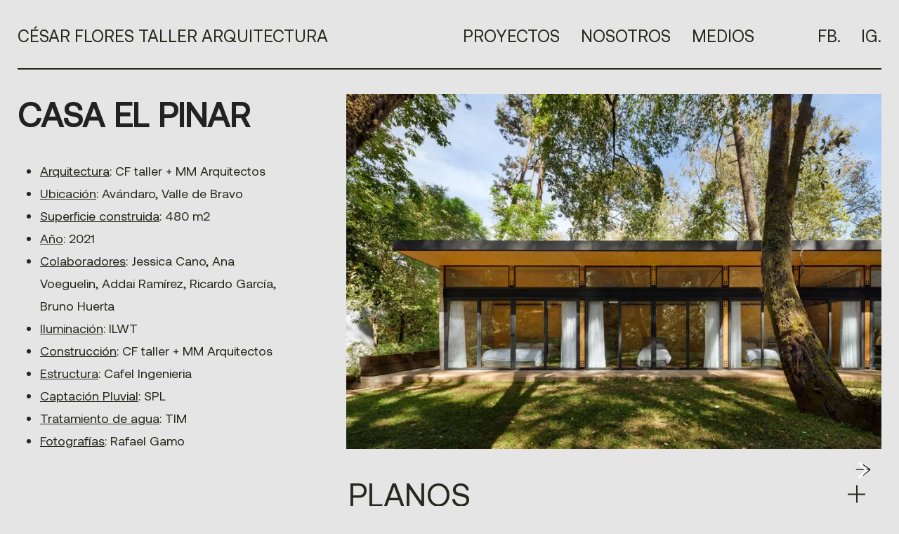

--- FILE ---
content_type: text/html; charset=UTF-8
request_url: https://cftaller.mx/proyectos/casa-el-pinar/
body_size: 18149
content:
<!DOCTYPE html>
<html lang="es" class="wpex-color-scheme-default">
<head>
<meta charset="UTF-8">
<link rel="profile" href="https://gmpg.org/xfn/11">
<style id="jetpack-boost-critical-css">@media all{.vc_row:after,.vc_row:before{content:" ";display:table}.vc_row:after{clear:both}.vc_column_container{width:100%}.vc_row{margin-left:-15px;margin-right:-15px}.vc_col-sm-12,.vc_col-sm-4,.vc_col-sm-8{position:relative;min-height:1px;padding-left:15px;padding-right:15px;-webkit-box-sizing:border-box;-moz-box-sizing:border-box;box-sizing:border-box}@media (min-width:768px){.vc_col-sm-12,.vc_col-sm-4,.vc_col-sm-8{float:left}.vc_col-sm-12{width:100%}.vc_col-sm-8{width:66.66666667%}.vc_col-sm-4{width:33.33333333%}.vc_col-sm-offset-0{margin-left:0}}.wpb_text_column :last-child,.wpb_text_column p:last-child{margin-bottom:0}.wpb_content_element{margin-bottom:35px}.vc_column-inner::after,.vc_column-inner::before{content:" ";display:table}.vc_column-inner::after{clear:both}.vc_column_container{padding-left:0;padding-right:0}.vc_column_container>.vc_column-inner{box-sizing:border-box;padding-left:15px;padding-right:15px;width:100%}.vc_section{padding-left:15px;padding-right:15px;margin-left:-15px;margin-right:-15px}.vc_section[data-vc-full-width]{overflow:hidden}.vc_section[data-vc-full-width]>.vc_row{margin-left:0;margin-right:0}.vc_separator{display:-webkit-box;display:-webkit-flex;display:-ms-flexbox;display:flex;-webkit-box-orient:horizontal;-webkit-box-direction:normal;-webkit-flex-direction:row;-ms-flex-direction:row;flex-direction:row;-webkit-flex-wrap:nowrap;-ms-flex-wrap:nowrap;flex-wrap:nowrap;-webkit-box-align:center;-webkit-align-items:center;-ms-flex-align:center;align-items:center}.vc_separator .vc_sep_holder{height:1px;position:relative;-webkit-box-flex:1;-webkit-flex:1 1 auto;-ms-flex:1 1 auto;flex:1 1 auto;min-width:10%}.vc_separator .vc_sep_holder .vc_sep_line{height:1px;border-top:1px solid #ebebeb;display:block;position:relative;top:1px;width:100%}.vc_separator.vc_separator_no_text:not(.vc_sep_shadow) .vc_sep_holder_l{width:100%}.vc_separator.vc_separator_no_text:not(.vc_sep_shadow) .vc_sep_holder_r{display:none}.vc_separator.vc_sep_border_width_2 .vc_sep_holder .vc_sep_line{border-top-width:2px}.vc_sep_width_100{width:100%}.vc_sep_pos_align_center{margin-left:auto;margin-right:auto}}@media all{ul{box-sizing:border-box}:where(figure){margin:0 0 1em}}@media all{body,div,figure,footer,h1,h4,header,html,i,img,li,nav,p,span,strong,ul{margin:0;padding:0;border:0;outline:0;font-size:100%;font:inherit;vertical-align:baseline;font-family:inherit;font-style:inherit;font-weight:inherit}figure,footer,header,nav{display:block}html{font-size:62.5%;-webkit-text-size-adjust:100%;-ms-text-size-adjust:100%}*,:after,:before{-webkit-box-sizing:border-box;-moz-box-sizing:border-box;box-sizing:border-box}figure,footer,header,main,nav{display:block}a img{border:0}img{max-width:100%;height:auto}ul.dropdown-menu{position:static;top:initial;left:initial;z-index:initial;display:block;min-width:0;font-size:inherit;color:initial;text-align:initial;background-color:transparent;background-clip:initial;border:none;border-radius:0}.skip-to-content{position:absolute;left:8px;top:-46px;opacity:0;color:#1a73e8}body{background-color:#fff;font-family:-apple-system,BlinkMacSystemFont,"Segoe UI",Roboto,Helvetica,Arial,sans-serif,"Apple Color Emoji","Segoe UI Emoji","Segoe UI Symbol";font-size:13px;line-height:1.65;color:#616161}.container{width:980px;margin:0 auto}body.wpex-responsive .container{max-width:90%}.content-full-width .content-area{width:100%;max-width:none!important}#outer-wrap{overflow:hidden}#wrap{position:relative}.content-full-width .content-area,body.content-full-width #content-wrap .content-area{width:100%!important;max-width:none!important}.wpex-clr:after{content:"";display:block;height:0;clear:both;visibility:hidden}.wpex-clear{clear:both}.span_1_of_3{width:33.33%}.wpex-row{margin-left:-10px;margin-right:-10px;display:-webkit-box;display:-ms-flexbox;display:flex;-ms-flex-wrap:wrap;flex-wrap:wrap}.wpex-row .col{margin:0 0 20px;padding:0 10px;display:-webkit-box;display:-ms-flexbox;display:flex;flex-direction:column;-mx-flex:0 1 auto;flex:0 1 auto}p{margin:0 0 20px}strong{font-weight:700}i{font-style:italic}a{color:#1a73e8;text-decoration:none}h1,h4{font-weight:600;color:#222;line-height:1.4;margin:30px 0 20px}h4 a{color:inherit}h1{font-size:1.846em}h4{font-size:1.231em}ul{margin:0 0 20px 30px}input{font-size:100%;line-height:inherit;margin:0;vertical-align:baseline}body .textcenter{text-align:center}.wpex-bars{position:relative;display:inline-block;height:16px;width:22px;line-height:normal;box-sizing:content-box}.wpex-bars>span,.wpex-bars>span::after,.wpex-bars>span::before{background:#616161;content:"";display:block;left:0;position:absolute;height:3px;width:100%;transform-style:preserve-3d}.wpex-bars>span{top:50%;margin-top:-1px}.wpex-bars>span::before{top:-7px}.wpex-bars>span::after{bottom:-7px}.wpex-slider{position:relative}.wpex-slider-media img,.wpex-slider-preloaderimg img{display:block;width:100%;height:auto}.wpex-slider-preloaderimg.no-stretch img,.wpex-slider.no-stretch .wpex-slider-media img{width:auto;margin:0 auto}.wpex-slider-slide{display:none;-webkit-backface-visibility:hidden;backface-visibility:hidden}.wpex-carousel{position:relative;margin-left:0!important;margin-right:0!important;-ms-touch-action:pan-y;touch-action:pan-y}.wpex-site-overlay{position:fixed;top:0;left:0;width:100%;height:100%;z-index:9999;opacity:0;visibility:hidden;background-color:rgba(0,0,0,.65)}#site-header{padding:0!important;position:relative}#site-header-inner{position:relative;padding-top:30px;padding-bottom:30px;height:100%}#site-logo{display:table}#site-logo a{height:100%;padding:0;margin:0;text-decoration:none}#site-logo a.site-logo-text{color:#222;font-size:24px;font-weight:700;line-height:normal}#site-logo-inner{display:table-cell;vertical-align:middle}#site-navigation a{text-decoration:none}#site-header.fixed-scroll{z-index:99}.header-one #site-logo{float:left;height:100%}.navbar-style-one{position:absolute;right:-15px;top:50%;margin-top:-25px;height:50px}.navbar-style-one .dropdown-menu>li.menu-item>a{display:block;height:50px;line-height:50px;padding:0 4px;color:#555}.navbar-style-one .dropdown-menu>li.menu-item>a>span.link-inner{display:inline-block;line-height:normal;padding:.5em 11px;border-radius:3px}#mobile-menu a{position:relative;display:inline-block;color:inherit;font-size:22px}body.wpex-mobile-toggle-menu-icon_buttons #mobile-menu{height:30px;line-height:30px;margin-top:-15px}.entry-media{position:relative}.sf-menu{margin:0;padding:0;list-style:none}.sf-menu>li.menu-item{float:left}.sf-menu li.menu-item>a{display:block;position:relative}.sf-menu{float:left}.sf-menu li.menu-item{position:relative;white-space:nowrap}@media only screen and (max-width:767px){.col,.wpex-row .col{width:100%}}@media screen and (max-width:1024px){.span_1_of_3_tl.col{width:33.333%}}@media screen and (max-width:959px){.span_1_of_3_tp.col{width:33.333%}}@media screen and (max-width:767px){.span_1_of_3_pl.col{width:33.333%}}@media screen and (max-width:479px){.span_1_of_3_pp.col{width:33.333%}}@media only screen and (min-width:768px){.visible-phone{display:none!important}}@media only screen and (max-width:767px){.hidden-phone{display:none!important}}.vcex-heading{display:block;font-weight:600;line-height:1.4;color:#222;margin:0;padding:0;font-family:inherit;letter-spacing:inherit;font-style:inherit;font-size:inherit;text-transform:none}.wpex-items-center{align-items:center}.wpex-hidden{display:none}.wpex-block{display:block}.wpex-inline-block{display:inline-block}.wpex-inline-flex{display:-webkit-inline-box;display:-ms-inline-flexbox;display:inline-flex}.wpex-antialiased{-webkit-font-smoothing:antialiased;-moz-osx-font-smoothing:grayscale}.wpex-text-2xl{font-size:1.615em}.wpex-font-normal{font-weight:400}.wpex-m-auto{margin:auto}.wpex-last-mb-0>:last-child{margin-bottom:0}.wpex-mb-20{margin-bottom:20px}.wpex-relative{position:relative}.wpex-absolute{position:absolute}.wpex-top-50{top:50%}.wpex-right-0{right:0}.wpex-align-middle{vertical-align:middle}.wpex-w-100{width:100%}.wpex-max-w-100{max-width:100%}}@media only screen and (max-width:767px){body.has-mobile-menu .hide-at-mm-breakpoint{display:none}body.wpex-mobile-toggle-menu-icon_buttons #site-logo{height:100%;float:left;text-align:left}}@media only screen and (min-width:768px){body.has-mobile-menu .show-at-mm-breakpoint{display:none}}@media all{.vc_row,.vc_section{position:relative}.vc_section[data-vc-full-width]{overflow:visible}.vc_section .vc_row{z-index:2}.wpb-js-composer .vc_tta-container,.wpb_content_element,.wpb_row{margin-bottom:0}.no-bottom-margins .vc_column-inner{margin-bottom:0}body:not(.content-full-screen) .wpex-vc-row-stretched[data-vc-full-width-init=false]{visibility:hidden}h4.vc_tta-panel-title{font-size:1em;font-weight:600}.wpb-js-composer .vc_tta.vc_general.vc_tta-style-total h4.vc_tta-panel-title{color:inherit;border:1px solid #e8e8e8}}@media all{.slider-pro{position:relative;margin-left:auto;margin-right:auto;-moz-box-sizing:content-box;box-sizing:content-box}.sp-slides{position:relative;-webkit-backface-visibility:hidden;-webkit-perspective:1000}.sp-slide{position:absolute}}@media all{.vc_tta-container{margin-bottom:21.73913043px}.vc_tta.vc_general{font-size:1em}.vc_tta.vc_general .vc_tta-panels,.vc_tta.vc_general .vc_tta-panels-container{box-sizing:border-box;position:relative}.vc_tta.vc_general .vc_tta-panel{display:block}.vc_tta.vc_general .vc_tta-panel-heading{border:solid transparent;box-sizing:border-box}.vc_tta.vc_general .vc_tta-panel-title{margin:0;line-height:1}.vc_tta.vc_general .vc_tta-panel-title>a{background:0 0;display:block;padding:14px 20px;box-sizing:border-box;text-decoration:none;color:inherit;position:relative;border:none;box-shadow:none}.vc_tta.vc_general .vc_tta-panel-body{border:solid transparent;box-sizing:content-box;padding:14px 20px;display:none;overflow:hidden;-webkit-transform:translate3d(0,0,0);transform:translate3d(0,0,0)}.vc_tta.vc_general .vc_tta-panel-body>:last-child{margin-bottom:0}.vc_tta.vc_general .vc_tta-title-text:not(:empty)~*{margin-left:14px}.vc_tta.vc_tta-shape-rounded .vc_tta-panel-body{min-height:10px}.vc_tta.vc_tta-shape-rounded .vc_tta-panel-body,.vc_tta.vc_tta-shape-rounded .vc_tta-panel-heading{border-radius:5px}.vc_tta-shape-rounded.vc_tta-o-shape-group:not(.vc_tta-o-no-fill) .vc_tta-panel:first-child:not(:last-child) .vc_tta-panel-body,.vc_tta-shape-rounded.vc_tta-o-shape-group:not(.vc_tta-o-no-fill) .vc_tta-panel:first-child:not(:last-child) .vc_tta-panel-heading{border-bottom-left-radius:0;border-bottom-right-radius:0}.vc_tta-shape-rounded.vc_tta-o-shape-group:not(.vc_tta-o-no-fill) .vc_tta-panel:last-child:not(:first-child) .vc_tta-panel-body,.vc_tta-shape-rounded.vc_tta-o-shape-group:not(.vc_tta-o-no-fill) .vc_tta-panel:last-child:not(:first-child) .vc_tta-panel-heading{border-top-left-radius:0;border-top-right-radius:0}.vc_tta.vc_tta-controls-align-left .vc_tta-panel-heading{text-align:left}.vc_tta .vc_tta-controls-icon{display:inline-block;vertical-align:middle;height:12px;width:12px;position:relative;font-size:inherit;margin:0}.vc_tta .vc_tta-title-text:not(:empty)~.vc_tta-controls-icon{margin-left:0}.vc_tta .vc_tta-controls-icon.vc_tta-controls-icon-plus::before{content:"";display:block;position:absolute;box-sizing:border-box;left:0;right:0;top:50%;-webkit-transform:translateY(-50%);transform:translateY(-50%);border-style:solid;border-width:2px 0 0 0}.vc_tta .vc_tta-controls-icon.vc_tta-controls-icon-plus::after{content:"";display:block;position:absolute;box-sizing:border-box;left:50%;bottom:0;top:0;-webkit-transform:translateX(-50%);transform:translateX(-50%);border-style:solid;border-width:0 0 0 2px}.vc_tta.vc_tta-accordion .vc_tta-controls-icon-position-right.vc_tta-panel-title>a{padding-right:42px}.vc_tta.vc_tta-accordion .vc_tta-controls-icon-position-right .vc_tta-controls-icon{position:absolute;top:50%;-webkit-transform:translateY(-50%);transform:translateY(-50%);right:20px}}@media all{.owl-carousel{display:none;width:100%;position:relative;z-index:1}}@media all{.wpb-js-composer .vc_tta.vc_general.vc_tta-style-total h4.vc_tta-panel-title{color:inherit;border:0 solid #e8e8e8!important}.elcontenido{text-align:justify}#site-header-inner{border-bottom:2px solid #27271f}#site-header{margin-bottom:35px}.vc_tta-panel-heading{border-bottom:2px solid #27271f!important}.vc_tta-panel h4 a{font-size:2.56em;font-weight:400;padding:14px 0!important;text-transform:uppercase}.vc_tta-controls-icon-plus{width:25px!important;height:25px!important}.vc_tta-panel-body{padding:14px 0!important}body.wpex-responsive .container{max-width:calc(100% - 50px)}.wpex-bars{width:60px;visibility:hidden}.elmenu{position:absolute;top:2px;right:0}.eltitulo{text-transform:uppercase;font-size:2em;line-height:1.2}.lascaracteristicas{margin-top:2em;line-height:1.8em}.contenidoplanos{float:right}.wpcf7 form .wpcf7-response-output{margin-top:5px!important;padding:0 0!important;border:0!important;background:#eee;border-left:0 solid #616161;color:#32373c;text-align:right!important;font-size:14px;background-color:transparent!important;color:#000!important;width:100%}@media only screen and (min-width:768px){.contenidogaleria{padding-left:2em}.contenidoplanos{padding-left:2em}}@media only screen and (max-width:767px){.contenidoproyecto{display:flex;flex-direction:column}.contenidocontenido{order:2}.contenidogaleria{order:1}.contenidoplanos{order:3}.contenidogaleria .vc_column-inner{margin-bottom:0!important}.single-portfolio #site-header{margin-bottom:0!important}#site-header-inner{padding-top:15px;padding-bottom:15px}#content .vc_column-inner{margin-bottom:1em!important}}@media only screen and (max-width:1024px){body.wpex-responsive .container{max-width:calc(100% - 40px)}.eltitulo{font-size:2.56em}}@media only screen and (min-width:1025px){.vc_tta-panel h4 a{font-size:1.92em}.lascaracteristicas{font-size:.75em}.elcontenido{font-size:.75em}}@media only screen and (min-width:1160px){#site-navigation-wrap{width:calc(50% + 11px)}.menuderecha2{position:absolute!important;right:0}.menuderecha1{position:absolute!important;right:2.4em}}}@media all{.wpcf7 form.init .wpcf7-response-output{display:none}.wpcf7-form input{margin-top:3px}.wpcf7 form .wpcf7-response-output{margin-top:20px;padding:8px 10px;border:0;background:#eee;border-left:4px solid #616161;color:#32373c;text-align:center}}</style><title>CASA EL PINAR &#8211; César Flores</title>
<meta name='robots' content='max-image-preview:large' />
	<style>img:is([sizes="auto" i], [sizes^="auto," i]) { contain-intrinsic-size: 3000px 1500px }</style>
	<meta name="generator" content="Total WordPress Theme v5.14">
<meta name="viewport" content="width=device-width, initial-scale=1">
<link rel="alternate" type="application/rss+xml" title="César Flores &raquo; Feed" href="https://cftaller.mx/feed/" />
<link rel="preload" href="https://cftaller.mx/wp-content/themes/Total/assets/lib/ticons/fonts/ticons.woff2" type="font/woff2" as="font" crossorigin><noscript><link rel='stylesheet' id='js_composer_front-css' href='https://cftaller.mx/wp-content/plugins/js_composer/assets/css/js_composer.min.css?ver=7.6' media='all' />
</noscript><link data-media="all" onload="this.media=this.dataset.media; delete this.dataset.media; this.removeAttribute( &#039;onload&#039; );" rel='stylesheet' id='js_composer_front-css' href='https://cftaller.mx/wp-content/plugins/js_composer/assets/css/js_composer.min.css?ver=7.6' media="not all" />
<noscript><link rel='stylesheet' id='wp-block-library-css' href='https://cftaller.mx/wp-includes/css/dist/block-library/style.min.css?ver=c57ce1039dc6f189ed49eb76458db87d' media='all' />
</noscript><link data-media="all" onload="this.media=this.dataset.media; delete this.dataset.media; this.removeAttribute( &#039;onload&#039; );" rel='stylesheet' id='wp-block-library-css' href='https://cftaller.mx/wp-includes/css/dist/block-library/style.min.css?ver=c57ce1039dc6f189ed49eb76458db87d' media="not all" />
<style id='global-styles-inline-css'>
:root{--wp--preset--aspect-ratio--square: 1;--wp--preset--aspect-ratio--4-3: 4/3;--wp--preset--aspect-ratio--3-4: 3/4;--wp--preset--aspect-ratio--3-2: 3/2;--wp--preset--aspect-ratio--2-3: 2/3;--wp--preset--aspect-ratio--16-9: 16/9;--wp--preset--aspect-ratio--9-16: 9/16;--wp--preset--color--black: #000000;--wp--preset--color--cyan-bluish-gray: #abb8c3;--wp--preset--color--white: #ffffff;--wp--preset--color--pale-pink: #f78da7;--wp--preset--color--vivid-red: #cf2e2e;--wp--preset--color--luminous-vivid-orange: #ff6900;--wp--preset--color--luminous-vivid-amber: #fcb900;--wp--preset--color--light-green-cyan: #7bdcb5;--wp--preset--color--vivid-green-cyan: #00d084;--wp--preset--color--pale-cyan-blue: #8ed1fc;--wp--preset--color--vivid-cyan-blue: #0693e3;--wp--preset--color--vivid-purple: #9b51e0;--wp--preset--color--accent: #1a73e8;--wp--preset--color--on-accent: #fff;--wp--preset--color--accent-alt: #1464cc;--wp--preset--color--on-accent-alt: #fff;--wp--preset--gradient--vivid-cyan-blue-to-vivid-purple: linear-gradient(135deg,rgba(6,147,227,1) 0%,rgb(155,81,224) 100%);--wp--preset--gradient--light-green-cyan-to-vivid-green-cyan: linear-gradient(135deg,rgb(122,220,180) 0%,rgb(0,208,130) 100%);--wp--preset--gradient--luminous-vivid-amber-to-luminous-vivid-orange: linear-gradient(135deg,rgba(252,185,0,1) 0%,rgba(255,105,0,1) 100%);--wp--preset--gradient--luminous-vivid-orange-to-vivid-red: linear-gradient(135deg,rgba(255,105,0,1) 0%,rgb(207,46,46) 100%);--wp--preset--gradient--very-light-gray-to-cyan-bluish-gray: linear-gradient(135deg,rgb(238,238,238) 0%,rgb(169,184,195) 100%);--wp--preset--gradient--cool-to-warm-spectrum: linear-gradient(135deg,rgb(74,234,220) 0%,rgb(151,120,209) 20%,rgb(207,42,186) 40%,rgb(238,44,130) 60%,rgb(251,105,98) 80%,rgb(254,248,76) 100%);--wp--preset--gradient--blush-light-purple: linear-gradient(135deg,rgb(255,206,236) 0%,rgb(152,150,240) 100%);--wp--preset--gradient--blush-bordeaux: linear-gradient(135deg,rgb(254,205,165) 0%,rgb(254,45,45) 50%,rgb(107,0,62) 100%);--wp--preset--gradient--luminous-dusk: linear-gradient(135deg,rgb(255,203,112) 0%,rgb(199,81,192) 50%,rgb(65,88,208) 100%);--wp--preset--gradient--pale-ocean: linear-gradient(135deg,rgb(255,245,203) 0%,rgb(182,227,212) 50%,rgb(51,167,181) 100%);--wp--preset--gradient--electric-grass: linear-gradient(135deg,rgb(202,248,128) 0%,rgb(113,206,126) 100%);--wp--preset--gradient--midnight: linear-gradient(135deg,rgb(2,3,129) 0%,rgb(40,116,252) 100%);--wp--preset--font-size--small: 13px;--wp--preset--font-size--medium: 20px;--wp--preset--font-size--large: 36px;--wp--preset--font-size--x-large: 42px;--wp--preset--spacing--20: 0.44rem;--wp--preset--spacing--30: 0.67rem;--wp--preset--spacing--40: 1rem;--wp--preset--spacing--50: 1.5rem;--wp--preset--spacing--60: 2.25rem;--wp--preset--spacing--70: 3.38rem;--wp--preset--spacing--80: 5.06rem;--wp--preset--shadow--natural: 6px 6px 9px rgba(0, 0, 0, 0.2);--wp--preset--shadow--deep: 12px 12px 50px rgba(0, 0, 0, 0.4);--wp--preset--shadow--sharp: 6px 6px 0px rgba(0, 0, 0, 0.2);--wp--preset--shadow--outlined: 6px 6px 0px -3px rgba(255, 255, 255, 1), 6px 6px rgba(0, 0, 0, 1);--wp--preset--shadow--crisp: 6px 6px 0px rgba(0, 0, 0, 1);}:root { --wp--style--global--content-size: 840px;--wp--style--global--wide-size: 1200px; }:where(body) { margin: 0; }.wp-site-blocks > .alignleft { float: left; margin-right: 2em; }.wp-site-blocks > .alignright { float: right; margin-left: 2em; }.wp-site-blocks > .aligncenter { justify-content: center; margin-left: auto; margin-right: auto; }:where(.wp-site-blocks) > * { margin-block-start: 24px; margin-block-end: 0; }:where(.wp-site-blocks) > :first-child { margin-block-start: 0; }:where(.wp-site-blocks) > :last-child { margin-block-end: 0; }:root { --wp--style--block-gap: 24px; }:root :where(.is-layout-flow) > :first-child{margin-block-start: 0;}:root :where(.is-layout-flow) > :last-child{margin-block-end: 0;}:root :where(.is-layout-flow) > *{margin-block-start: 24px;margin-block-end: 0;}:root :where(.is-layout-constrained) > :first-child{margin-block-start: 0;}:root :where(.is-layout-constrained) > :last-child{margin-block-end: 0;}:root :where(.is-layout-constrained) > *{margin-block-start: 24px;margin-block-end: 0;}:root :where(.is-layout-flex){gap: 24px;}:root :where(.is-layout-grid){gap: 24px;}.is-layout-flow > .alignleft{float: left;margin-inline-start: 0;margin-inline-end: 2em;}.is-layout-flow > .alignright{float: right;margin-inline-start: 2em;margin-inline-end: 0;}.is-layout-flow > .aligncenter{margin-left: auto !important;margin-right: auto !important;}.is-layout-constrained > .alignleft{float: left;margin-inline-start: 0;margin-inline-end: 2em;}.is-layout-constrained > .alignright{float: right;margin-inline-start: 2em;margin-inline-end: 0;}.is-layout-constrained > .aligncenter{margin-left: auto !important;margin-right: auto !important;}.is-layout-constrained > :where(:not(.alignleft):not(.alignright):not(.alignfull)){max-width: var(--wp--style--global--content-size);margin-left: auto !important;margin-right: auto !important;}.is-layout-constrained > .alignwide{max-width: var(--wp--style--global--wide-size);}body .is-layout-flex{display: flex;}.is-layout-flex{flex-wrap: wrap;align-items: center;}.is-layout-flex > :is(*, div){margin: 0;}body .is-layout-grid{display: grid;}.is-layout-grid > :is(*, div){margin: 0;}body{padding-top: 0px;padding-right: 0px;padding-bottom: 0px;padding-left: 0px;}a:where(:not(.wp-element-button)){text-decoration: underline;}:root :where(.wp-element-button, .wp-block-button__link){background-color: var(--wpex-btn-bg, var(--wpex-accent));border-radius: var(--wpex-btn-border-radius);border-color: var(--wpex-btn-border-color, currentColor);border-width: var(--wpex-btn-border-width);border-style: var(--wpex-btn-border-style);color: var(--wpex-btn-color, var(--wpex-on-accent));font-family: var(--wpex-btn-font-family);font-size: var(--wpex-btn-font-size);font-style: var(--wpex-btn-font-style);font-weight: var(--wpex-btn-font-weight);letter-spacing: var(--wpex-btn-letter-spacing);line-height: inherit;padding: var(--wpex-btn-padding);text-decoration: none;text-transform: var(--wpex-btn-text-transform);}:root :where(.wp-element-button:hover, .wp-block-button__link:hover){background-color: var(--wpex-hover-btn-bg, var(--wpex-accent-alt));border-color: var(--wpex-hover-btn-border-color, var(--wpex-btn-border-color, currentColor));color: var(--wpex-hover-btn-color, var(--wpex-on-accent-alt));}:root :where(.wp-element-button:active, .wp-block-button__link:active){background-color: var(--wpex-active-btn-bg, var(--wpex-hover-btn-bg, var(--wpex-accent-alt)));border-color: var(--wpex-active-btn-border-color, var(--wpex-hover-btn-border-color, var(--wpex-btn-border-color, currentColor)));color: var(--wpex-active-btn-color, var(--wpex-hover-btn-color, var(--wpex-on-accent-alt)));}.has-black-color{color: var(--wp--preset--color--black) !important;}.has-cyan-bluish-gray-color{color: var(--wp--preset--color--cyan-bluish-gray) !important;}.has-white-color{color: var(--wp--preset--color--white) !important;}.has-pale-pink-color{color: var(--wp--preset--color--pale-pink) !important;}.has-vivid-red-color{color: var(--wp--preset--color--vivid-red) !important;}.has-luminous-vivid-orange-color{color: var(--wp--preset--color--luminous-vivid-orange) !important;}.has-luminous-vivid-amber-color{color: var(--wp--preset--color--luminous-vivid-amber) !important;}.has-light-green-cyan-color{color: var(--wp--preset--color--light-green-cyan) !important;}.has-vivid-green-cyan-color{color: var(--wp--preset--color--vivid-green-cyan) !important;}.has-pale-cyan-blue-color{color: var(--wp--preset--color--pale-cyan-blue) !important;}.has-vivid-cyan-blue-color{color: var(--wp--preset--color--vivid-cyan-blue) !important;}.has-vivid-purple-color{color: var(--wp--preset--color--vivid-purple) !important;}.has-accent-color{color: var(--wp--preset--color--accent) !important;}.has-on-accent-color{color: var(--wp--preset--color--on-accent) !important;}.has-accent-alt-color{color: var(--wp--preset--color--accent-alt) !important;}.has-on-accent-alt-color{color: var(--wp--preset--color--on-accent-alt) !important;}.has-black-background-color{background-color: var(--wp--preset--color--black) !important;}.has-cyan-bluish-gray-background-color{background-color: var(--wp--preset--color--cyan-bluish-gray) !important;}.has-white-background-color{background-color: var(--wp--preset--color--white) !important;}.has-pale-pink-background-color{background-color: var(--wp--preset--color--pale-pink) !important;}.has-vivid-red-background-color{background-color: var(--wp--preset--color--vivid-red) !important;}.has-luminous-vivid-orange-background-color{background-color: var(--wp--preset--color--luminous-vivid-orange) !important;}.has-luminous-vivid-amber-background-color{background-color: var(--wp--preset--color--luminous-vivid-amber) !important;}.has-light-green-cyan-background-color{background-color: var(--wp--preset--color--light-green-cyan) !important;}.has-vivid-green-cyan-background-color{background-color: var(--wp--preset--color--vivid-green-cyan) !important;}.has-pale-cyan-blue-background-color{background-color: var(--wp--preset--color--pale-cyan-blue) !important;}.has-vivid-cyan-blue-background-color{background-color: var(--wp--preset--color--vivid-cyan-blue) !important;}.has-vivid-purple-background-color{background-color: var(--wp--preset--color--vivid-purple) !important;}.has-accent-background-color{background-color: var(--wp--preset--color--accent) !important;}.has-on-accent-background-color{background-color: var(--wp--preset--color--on-accent) !important;}.has-accent-alt-background-color{background-color: var(--wp--preset--color--accent-alt) !important;}.has-on-accent-alt-background-color{background-color: var(--wp--preset--color--on-accent-alt) !important;}.has-black-border-color{border-color: var(--wp--preset--color--black) !important;}.has-cyan-bluish-gray-border-color{border-color: var(--wp--preset--color--cyan-bluish-gray) !important;}.has-white-border-color{border-color: var(--wp--preset--color--white) !important;}.has-pale-pink-border-color{border-color: var(--wp--preset--color--pale-pink) !important;}.has-vivid-red-border-color{border-color: var(--wp--preset--color--vivid-red) !important;}.has-luminous-vivid-orange-border-color{border-color: var(--wp--preset--color--luminous-vivid-orange) !important;}.has-luminous-vivid-amber-border-color{border-color: var(--wp--preset--color--luminous-vivid-amber) !important;}.has-light-green-cyan-border-color{border-color: var(--wp--preset--color--light-green-cyan) !important;}.has-vivid-green-cyan-border-color{border-color: var(--wp--preset--color--vivid-green-cyan) !important;}.has-pale-cyan-blue-border-color{border-color: var(--wp--preset--color--pale-cyan-blue) !important;}.has-vivid-cyan-blue-border-color{border-color: var(--wp--preset--color--vivid-cyan-blue) !important;}.has-vivid-purple-border-color{border-color: var(--wp--preset--color--vivid-purple) !important;}.has-accent-border-color{border-color: var(--wp--preset--color--accent) !important;}.has-on-accent-border-color{border-color: var(--wp--preset--color--on-accent) !important;}.has-accent-alt-border-color{border-color: var(--wp--preset--color--accent-alt) !important;}.has-on-accent-alt-border-color{border-color: var(--wp--preset--color--on-accent-alt) !important;}.has-vivid-cyan-blue-to-vivid-purple-gradient-background{background: var(--wp--preset--gradient--vivid-cyan-blue-to-vivid-purple) !important;}.has-light-green-cyan-to-vivid-green-cyan-gradient-background{background: var(--wp--preset--gradient--light-green-cyan-to-vivid-green-cyan) !important;}.has-luminous-vivid-amber-to-luminous-vivid-orange-gradient-background{background: var(--wp--preset--gradient--luminous-vivid-amber-to-luminous-vivid-orange) !important;}.has-luminous-vivid-orange-to-vivid-red-gradient-background{background: var(--wp--preset--gradient--luminous-vivid-orange-to-vivid-red) !important;}.has-very-light-gray-to-cyan-bluish-gray-gradient-background{background: var(--wp--preset--gradient--very-light-gray-to-cyan-bluish-gray) !important;}.has-cool-to-warm-spectrum-gradient-background{background: var(--wp--preset--gradient--cool-to-warm-spectrum) !important;}.has-blush-light-purple-gradient-background{background: var(--wp--preset--gradient--blush-light-purple) !important;}.has-blush-bordeaux-gradient-background{background: var(--wp--preset--gradient--blush-bordeaux) !important;}.has-luminous-dusk-gradient-background{background: var(--wp--preset--gradient--luminous-dusk) !important;}.has-pale-ocean-gradient-background{background: var(--wp--preset--gradient--pale-ocean) !important;}.has-electric-grass-gradient-background{background: var(--wp--preset--gradient--electric-grass) !important;}.has-midnight-gradient-background{background: var(--wp--preset--gradient--midnight) !important;}.has-small-font-size{font-size: var(--wp--preset--font-size--small) !important;}.has-medium-font-size{font-size: var(--wp--preset--font-size--medium) !important;}.has-large-font-size{font-size: var(--wp--preset--font-size--large) !important;}.has-x-large-font-size{font-size: var(--wp--preset--font-size--x-large) !important;}
:root :where(.wp-block-post-template){margin: 0 auto;}
:root :where(.wp-block-pullquote){font-size: 1.5em;line-height: 1.6;}
:root :where(.wp-block-separator){background-color: var(--wpex-border-main);border-width: 0px;margin: 2.308em auto;color: var(--wpex-border-main);}
:root :where(.wp-block-table > table){margin: 0;}
</style>
<noscript><link rel='stylesheet' id='contact-form-7-css' href='https://cftaller.mx/wp-content/plugins/contact-form-7/includes/css/styles.css?ver=6.1.4' media='all' />
</noscript><link data-media="all" onload="this.media=this.dataset.media; delete this.dataset.media; this.removeAttribute( &#039;onload&#039; );" rel='stylesheet' id='contact-form-7-css' href='https://cftaller.mx/wp-content/plugins/contact-form-7/includes/css/styles.css?ver=6.1.4' media="not all" />
<noscript><link rel='stylesheet' id='parent-style-css' href='https://cftaller.mx/wp-content/themes/Total/style.css?ver=5.14' media='all' />
</noscript><link data-media="all" onload="this.media=this.dataset.media; delete this.dataset.media; this.removeAttribute( &#039;onload&#039; );" rel='stylesheet' id='parent-style-css' href='https://cftaller.mx/wp-content/themes/Total/style.css?ver=5.14' media="not all" />
<noscript><link rel='stylesheet' id='wpex-style-css' href='https://cftaller.mx/wp-content/themes/total-child-theme/style.css?ver=5.14' media='all' />
</noscript><link data-media="all" onload="this.media=this.dataset.media; delete this.dataset.media; this.removeAttribute( &#039;onload&#039; );" rel='stylesheet' id='wpex-style-css' href='https://cftaller.mx/wp-content/themes/total-child-theme/style.css?ver=5.14' media="not all" />
<noscript><link rel='stylesheet' id='wpex-mobile-menu-breakpoint-max-css' href='https://cftaller.mx/wp-content/themes/Total/assets/css/wpex-mobile-menu-breakpoint-max.css?ver=5.14' media='only screen and (max-width:767px)' />
</noscript><link data-media="only screen and (max-width:767px)" onload="this.media=this.dataset.media; delete this.dataset.media; this.removeAttribute( &#039;onload&#039; );" rel='stylesheet' id='wpex-mobile-menu-breakpoint-max-css' href='https://cftaller.mx/wp-content/themes/Total/assets/css/wpex-mobile-menu-breakpoint-max.css?ver=5.14' media="not all" />
<noscript><link rel='stylesheet' id='wpex-mobile-menu-breakpoint-min-css' href='https://cftaller.mx/wp-content/themes/Total/assets/css/wpex-mobile-menu-breakpoint-min.css?ver=5.14' media='only screen and (min-width:768px)' />
</noscript><link data-media="only screen and (min-width:768px)" onload="this.media=this.dataset.media; delete this.dataset.media; this.removeAttribute( &#039;onload&#039; );" rel='stylesheet' id='wpex-mobile-menu-breakpoint-min-css' href='https://cftaller.mx/wp-content/themes/Total/assets/css/wpex-mobile-menu-breakpoint-min.css?ver=5.14' media="not all" />
<noscript><link rel='stylesheet' id='wpex-wpbakery-css' href='https://cftaller.mx/wp-content/themes/Total/assets/css/frontend/wpbakery.css?ver=5.14' media='all' />
</noscript><link data-media="all" onload="this.media=this.dataset.media; delete this.dataset.media; this.removeAttribute( &#039;onload&#039; );" rel='stylesheet' id='wpex-wpbakery-css' href='https://cftaller.mx/wp-content/themes/Total/assets/css/frontend/wpbakery.css?ver=5.14' media="not all" />
<noscript><link rel='stylesheet' id='ticons-css' href='https://cftaller.mx/wp-content/themes/Total/assets/lib/ticons/css/ticons.min.css?ver=1.0.1' media='all' />
</noscript><link data-media="all" onload="this.media=this.dataset.media; delete this.dataset.media; this.removeAttribute( &#039;onload&#039; );" rel='stylesheet' id='ticons-css' href='https://cftaller.mx/wp-content/themes/Total/assets/lib/ticons/css/ticons.min.css?ver=1.0.1' media="not all" />
<noscript><link rel='stylesheet' id='vcex-shortcodes-css' href='https://cftaller.mx/wp-content/themes/Total/assets/css/vcex-shortcodes.css?ver=5.14' media='all' />
</noscript><link data-media="all" onload="this.media=this.dataset.media; delete this.dataset.media; this.removeAttribute( &#039;onload&#039; );" rel='stylesheet' id='vcex-shortcodes-css' href='https://cftaller.mx/wp-content/themes/Total/assets/css/vcex-shortcodes.css?ver=5.14' media="not all" />
<noscript><link rel='stylesheet' id='vc_tta_style-css' href='https://cftaller.mx/wp-content/plugins/js_composer/assets/css/js_composer_tta.min.css?ver=7.6' media='all' />
</noscript><link data-media="all" onload="this.media=this.dataset.media; delete this.dataset.media; this.removeAttribute( &#039;onload&#039; );" rel='stylesheet' id='vc_tta_style-css' href='https://cftaller.mx/wp-content/plugins/js_composer/assets/css/js_composer_tta.min.css?ver=7.6' media="not all" />


<link rel="https://api.w.org/" href="https://cftaller.mx/wp-json/" /><link rel="EditURI" type="application/rsd+xml" title="RSD" href="https://cftaller.mx/xmlrpc.php?rsd" />
<link rel="canonical" href="https://cftaller.mx/proyectos/casa-el-pinar/" />
<link rel="alternate" title="oEmbed (JSON)" type="application/json+oembed" href="https://cftaller.mx/wp-json/oembed/1.0/embed?url=https%3A%2F%2Fcftaller.mx%2Fproyectos%2Fcasa-el-pinar%2F" />
<link rel="alternate" title="oEmbed (XML)" type="text/xml+oembed" href="https://cftaller.mx/wp-json/oembed/1.0/embed?url=https%3A%2F%2Fcftaller.mx%2Fproyectos%2Fcasa-el-pinar%2F&#038;format=xml" />
<link rel="icon" href="https://cftaller.mx/wp-content/uploads/2021/11/32.png" sizes="32x32"><link rel="shortcut icon" href="https://cftaller.mx/wp-content/uploads/2021/11/32.png"><link rel="apple-touch-icon" href="https://cftaller.mx/wp-content/uploads/2021/11/57.png" sizes="57x57" ><link rel="apple-touch-icon" href="https://cftaller.mx/wp-content/uploads/2021/11/76.png" sizes="76x76" ><link rel="apple-touch-icon" href="https://cftaller.mx/wp-content/uploads/2021/11/120.png" sizes="120x120"><link rel="apple-touch-icon" href="https://cftaller.mx/wp-content/uploads/2021/11/152.png" sizes="114x114"><noscript><style>.lazyload[data-src]{display:none !important;}</style></noscript><style>.lazyload{background-image:none !important;}.lazyload:before{background-image:none !important;}</style><noscript><style>body:not(.content-full-screen) .wpex-vc-row-stretched[data-vc-full-width-init="false"]{visibility:visible;}</style></noscript>
<noscript><style> .wpb_animate_when_almost_visible { opacity: 1; }</style></noscript><style data-type="wpex-css" id="wpex-css">/*VC META CSS*/.vc_custom_1636073734882{padding-top:35px !important;background-color:#c4c4c4 !important}.vc_custom_1636073337807{margin-top:35px !important}/*CUSTOM FONTS*/@font-face{font-family:'Aeonik Regular';src:url(https://cftaller.mx/wp-content/uploads/2025/01/Aeonik-Regular.woff2) format('woff2'),url(https://cftaller.mx/wp-content/uploads/2025/01/Aeonik-Regular.woff) format('woff');font-weight:100;font-style:normal;font-display:auto}/*CUSTOM FONTS*/@font-face{font-family:'Aeonik';src:url(https://cftaller.mx/wp-content/uploads/2021/11/Aeonik-Regular.woff2) format('woff2'),url(https://cftaller.mx/wp-content/uploads/2021/11/Aeonik-Regular.woff) format('woff');font-weight:400;font-style:normal;font-display:swap}/*TYPOGRAPHY*/body{font-family:"Aeonik";font-size:24px;color:#27271f;line-height:1.4}#site-logo .site-logo-text{font-family:"Aeonik";font-weight:400;font-size:1em;text-transform:uppercase}.main-navigation-ul .link-inner{font-size:1em;text-transform:uppercase}.wpex-mobile-menu,#sidr-main{text-transform:uppercase}h1,.wpex-h1{font-weight:400;font-size:2em;margin:0px 0px 1.2em}h2,.wpex-h2{font-weight:400;font-size:1.92em}h3,.wpex-h3{font-size:1.92em}h4,.wpex-h4{font-size:1.92em}@media(max-width:1024px){body{font-size:14px}h1,.wpex-h1{font-size:2.56em}h2,.wpex-h2{font-size:2.56em}h3,.wpex-h3{font-size:2.56em}}@media(max-width:959px){body{font-size:14px}h2,.wpex-h2{font-size:2.56em}h4,.wpex-h4{font-size:2.56em}}/*CUSTOMIZER STYLING*/:root{--wpex-link-color:#27271f;--wpex-hover-heading-link-color:#27271f;--wpex-site-logo-color:#27271f;--wpex-vc-column-inner-margin-bottom:2em}body,.boxed-main-layout,.footer-has-reveal #main{background-color:#e5e5e5}:root,.boxed-main-layout.wpex-responsive #wrap{--wpex-container-width:1440px}.logo-padding{padding-top:4px}#site-navigation-wrap{--wpex-main-nav-link-color:#27271f;--wpex-hover-main-nav-link-color:#27271f;--wpex-active-main-nav-link-color:#27271f}#mobile-menu{--wpex-link-color:#27271f;--wpex-hover-link-color:#27271f}.full-screen-overlay-nav{background-color:#e5e5e5!important;color:#27271f!important}</style></head>

<body data-rsssl=1 class="portfolio-template-default single single-portfolio postid-322 wp-embed-responsive wpex-theme wpex-responsive full-width-main-layout no-composer wpex-live-site site-full-width content-full-width sidebar-widget-icons hasnt-overlay-header page-header-disabled wpex-antialiased wpex-mobile-toggle-menu-icon_buttons has-mobile-menu wpex-share-p-horizontal wpex-no-js wpb-js-composer js-comp-ver-7.6 vc_responsive">

	
<a href="#content" class="skip-to-content wpex-absolute wpex-opacity-0 wpex-no-underline">Skip to content</a>

	
	<span data-ls_id="#site_top" tabindex="-1"></span>
	<div id="outer-wrap" class="wpex-overflow-clip">

		
		<div id="wrap" class="wpex-clr">

			

	<header id="site-header" class="header-one fixed-scroll wpex-z-99 has-sticky-dropshadow dyn-styles wpex-print-hidden wpex-relative wpex-clr">

		
		<div id="site-header-inner" class="header-one-inner header-padding container wpex-relative wpex-h-100 wpex-py-30 wpex-clr">
<div id="site-logo" class="site-branding header-one-logo logo-padding wpex-table">
	<div id="site-logo-inner" class="wpex-table-cell wpex-align-middle wpex-clr"><a id="site-logo-link" href="https://cftaller.mx/" rel="home" class="site-logo-text">CÉSAR FLORES TALLER ARQUITECTURA</a></div>

</div>

<div id="site-navigation-wrap" class="navbar-style-one navbar-fixed-height navbar-fixed-line-height wpex-dropdowns-caret hide-at-mm-breakpoint wpex-clr wpex-print-hidden">
	<nav id="site-navigation" class="navigation main-navigation main-navigation-one wpex-clr" aria-label="Main menu"><ul id="menu-principal" class="main-navigation-ul dropdown-menu wpex-dropdown-menu wpex-dropdown-menu--onhover"><li id="menu-item-33" class="menu-item menu-item-type-post_type menu-item-object-page menu-item-33"><a href="https://cftaller.mx/proyectos/"><span class="link-inner">Proyectos</span></a></li>
<li id="menu-item-31" class="menu-item menu-item-type-post_type menu-item-object-page menu-item-31"><a href="https://cftaller.mx/nosotros/"><span class="link-inner">Nosotros</span></a></li>
<li id="menu-item-32" class="menu-item menu-item-type-post_type menu-item-object-page menu-item-32"><a href="https://cftaller.mx/medios/"><span class="link-inner">Medios</span></a></li>
<li id="menu-item-34" class="menuderecha1 menu-item menu-item-type-custom menu-item-object-custom menu-item-34"><a target="_blank" href="https://www.facebook.com/CF-Taller-de-Arquitectura-109892698118594"><span class="link-inner">FB.</span></a></li>
<li id="menu-item-35" class="menuderecha2 menu-item menu-item-type-custom menu-item-object-custom menu-item-35"><a target="_blank" href="https://WWW.INSTAGRAM.COM/CFTALLER/"><span class="link-inner">IG.</span></a></li>
</ul></nav>
</div>


<div id="mobile-menu" class="wpex-mobile-menu-toggle show-at-mm-breakpoint wpex-flex wpex-items-center wpex-absolute wpex-top-50 -wpex-translate-y-50 wpex-right-0">
	<div class="wpex-inline-flex wpex-items-center">
						<span class="elmenu">MENÚ</span><a href="#" class="mobile-menu-toggle" role="button" aria-label="Toggle mobile menu" aria-expanded="false"><span class="mobile-menu-toggle__icon wpex-flex"><span class="wpex-hamburger-icon wpex-hamburger-icon--inactive wpex-hamburger-icon--animate" aria-hidden="true"><span></span></span></span></a>			</div>
</div></div>

		
	</header>



			
			<main id="main" class="site-main wpex-clr">

				
	<div id="content-wrap" class="container wpex-clr">

		
		<div id="primary" class="content-area wpex-clr">

			
			<div id="content" class="site-content wpex-clr">

				
				<div class="custom-singular-template entry wpex-clr"><div class="vc_row wpb_row vc_row-fluid contenidoproyecto no-bottom-margins"><div class="wpb_column contenidocontenido vc_column_container vc_col-sm-4"><div class="vc_column-inner"><div class="wpb_wrapper"><style>.vcex-heading.vcex_6973fe701c4e3{text-transform:uppercase;}</style><h1 class="vcex-heading vcex-heading-plain vcex-module wpex-heading wpex-text-2xl eltitulo vcex_6973fe701c4e3"><span class="vcex-heading-inner wpex-inline-block">CASA EL PINAR</span></h1><div class="vcex-shortcode wpex-clr lascaracteristicas"><ul>
<li><span style="text-decoration: underline">Arquitectura</span>: CF taller + MM Arquitectos</li>
<li><span style="text-decoration: underline">Ubicación</span>: Avándaro, Valle de Bravo</li>
<li><span style="text-decoration: underline">Superficie construida</span>: 480 m2</li>
<li><span style="text-decoration: underline">Año</span>: 2021</li>
<li><span style="text-decoration: underline">Colaboradores</span>: Jessica Cano, Ana Voeguelin, Addai Ramírez, Ricardo García, Bruno Huerta</li>
<li><span style="text-decoration: underline">Iluminación</span>: ILWT</li>
<li><span style="text-decoration: underline">Construcción</span>: CF taller + MM Arquitectos</li>
<li><span style="text-decoration: underline">Estructura</span>: Cafel Ingenieria</li>
<li><span style="text-decoration: underline">Captación Pluvial</span>: SPL</li>
<li><span style="text-decoration: underline">Tratamiento de agua</span>: TIM</li>
<li><span style="text-decoration: underline">Fotografías</span>: Rafael Gamo</li>
</ul>
</div><style> style="height:2.3em;"</style><div class="vcex-spacing wpex-w-100 wpex-clear" style="height:2.3em;"></div><div class="vcex-shortcode wpex-clr elcontenido"><p>Rodeada por vegetación, Casa El Pinar surge entre los árboles de un predio aún tomado por el bosque en el corazón de Rancho Avándaro, ubicado dentro de Valle de Bravo. La directriz del diseño fue claramente marcada por el contexto desde un principio: la prioridad fue generar un proyecto amable con el entorno y al mismo tiempo contundente en su lenguaje.</p>
<p>La accidentada topografía llevó a diseñar el proyecto en sección. Se determinó que, además de respetar el emplazamiento de los árboles preexistentes, se buscaría escalonar el programa para aprovechar al máximo la pendiente y evitar en la medida de lo posible la excavación y nivelación del terreno. Se utilizó el mínimo de área para el desplante, dando protagonismo al bosque mismo.</p>
<p>Manteniendo congruencia con el concepto de la casa, se eligieron materiales sencillos y acabados aparentes mezclando concreto, acero, piedra local y madera estructural de pino. La autenticidad de los materiales, tanto al interior como al exterior, es lo que da el valor estético a los espacios. El lujo de la calidad espacial de cada una de las habitaciones radica en lo sutil del diseño y en la intención de direccionar las vistas hacia el bosque.</p>
<p>Desde la calle se aprecia un camino de grava rodeado de árboles. La pendiente natural del terreno sube gradualmente desde la banqueta para encontrarse con la piedra que reviste la base del volumen principal.</p>
<p>El basamento del proyecto, ubicado casi al nivel de la calle, se pensó como cajón de cimentación con uso habitable. El sótano, hecho de concreto y recubierto de piedra local, alberga todos los servicios: las bodegas, cisternas, cuartos de maquinas, servicio y lavado.</p>
<p>Sobre este volumen se alza un muro ciego de concreto enduelado, protagonista de la fachada principal y eje determinante en el proyecto. Dicho gesto se cierra al norte para proteger el interior de los fuertes vientos y el frío clima de Valle de Bravo mientras que su textura y fuerte presencia da la pauta para la estética exterior e interior.</p>
<p>Una escalera de piedra integrada y camuflajeada al muro de piedra del basamento señala claramente el acceso sube por un costado del sótano hasta la puerta principal. Este nivel está conformado por una gran crujía orientada al sur que alberga la mayoría del programa. Dicha crujía, el volumen más amplio del proyecto, está formada por marcos estructurales de madera estructural laminada de pino y algunos muros interiores recubiertos por triplay desplantados sobre la losa del basamento.</p>
<p>La fachada sur está conformada por ventanales de piso a techo y cancelería de aluminio negro, garantizando luz natural y la máxima captación posible rayos solares para contrarrestar el frío clima. La conexión visual constante con el jardín y el bosque, así como la quietud que esto otorga, contribuyen a la tranquila atmósfera del espacio.</p>
<p>Un patio central con un liquidámbar rodeado de cristal llena de luz natural el umbral de la entrada y separa físicamente las dos áreas públicas principales, aunque existe una conexión visual a través del vidrio, creando una sensación de fluida amplitud. Los ventanales al sur y el patio central se confabulan para crear un espacio iluminado y fresco, además de térmicamente confortable.</p>
<p>El proyecto es simple y honesto en esencia. La estructura y los acabados no se separan, sino que se mimetizan, son uno mismo; la paleta de colores en toda la casa es neutra y designa una especie de calma. El uso del concreto pulido en el piso, aparente en algunos muros y la madera de pino junto con las uniones y cancelería negra homologan la estética del espacio.</p>
<p>La cubierta está hecha a base de vigas IPR que conforman un gran bastidor y su inclinación responde tanto a las fuertes lluvias de la zona como a la búsqueda de captación de rayos del sol. Este gran bastidor soporta un sistema Novidesa de paneles EPS (poliestireno expandido de alta densidad) que garantiza ligereza en las cubiertas, además de aislamiento térmico y acústico dentro de la casa.</p>
<p>El pasillo cerrado a la fachada norte, además de fungir como colchón térmico, conecta la sala con las áreas privadas: tres habitaciones con baño propio y vistas al bosque, la principal con walk-in-clóset. Dicho pasillo se encuentra volado sobre las escaleras de acceso y comparte el mismo acabado de concreto enduelado que su paño exterior en la fachada principal. Además, al mismo tiempo genera la sensación de que el volumen flota, visto desde la calle.</p>
<p>Al otro extremo del volumen, un bungalow de concreto se conecta a la crujía por medio de la terraza techada con un jacuzzi. En este bungalow se encuentra la sala de TV y una recámara adicional con baño propio, respondiendo a la necesidad de tener un espacio más privado para posibles visitas. Al igual que la crujía principal, se abre hacia el sur, conectando el interior con el exterior.</p>
<p>Los troncos de los pinos enmarcan las vistas del bosque desde cualquier punto en la casa y la conexión con la naturaleza es igual de evidente en todos los espacios donde se vislumbra el verde de las hojas. Con sus líneas depuradas y sus pocos materiales, esta casa es un refugio sin ostentación que invita a reflexionar y contemplar.</p>
<p>Se utilizó madera de pino laminada certificada FCS para la estructura. La madera como sistema constructivo es el único con un balance negativo de emisiones de carbón, además de ser un material renovable. La madera no emite CO2 ni cualquier otro deshecho tóxico para el humano; lo único que requiere es un mantenimiento sencillo con aceite cada dos años para asegurar un buen funcionamiento y durabilidad.</p>
</div></div></div></div><div class="wpb_column contenidogaleria vc_column_container vc_col-sm-8"><div class="vc_column-inner"><div class="wpb_wrapper"><style>.vcex-image-slider.vcex_6973fe7022bee .wpex-slider-caption{text-align:center;}</style><div class="wpex-slider-preloaderimg wpex-relative no-stretch hidden-phone"><img data-no-lazy="1" class="skip-lazy" src="https://cftaller.mx/wp-content/uploads/2021/11/Portadq-1-905x600.jpg" alt="" srcset="https://cftaller.mx/wp-content/uploads/2021/11/Portadq-1-905x600.jpg 905w, https://cftaller.mx/wp-content/uploads/2021/11/Portadq-1-300x200.jpg 300w" width="905" height="600"></div><div class="vcex-image-slider vcex-module wpex-slider slider-pro wpex-clr slider-uno no-stretch hidden-phone vcex_6973fe7022bee" data-fade="true" data-auto-play="false" data-auto-play-delay="5000" data-buttons="false" data-fade-arrows="false" data-animation-speed="600" data-auto-height="false" data-thumbnail-height="70" data-thumbnail-width="70" data-reach-video-action="none"><div class="wpex-slider-slides sp-slides"><div class="wpex-slider-slide sp-slide"><div class="wpex-slider-media wpex-relative"><img data-no-lazy="1" class="skip-lazy" src="https://cftaller.mx/wp-content/uploads/2021/11/Portadq-1-905x600.jpg" alt="" srcset="https://cftaller.mx/wp-content/uploads/2021/11/Portadq-1-905x600.jpg 905w, https://cftaller.mx/wp-content/uploads/2021/11/Portadq-1-300x200.jpg 300w" width="905" height="600"></div></div><div class="wpex-slider-slide sp-slide"><div class="wpex-slider-media wpex-relative"><img data-no-lazy="1" class="skip-lazy" src="https://cftaller.mx/wp-content/uploads/2021/11/1-9-905x600.jpg" alt="" width="905" height="600"></div></div><div class="wpex-slider-slide sp-slide"><div class="wpex-slider-media wpex-relative"><img data-no-lazy="1" class="skip-lazy" src="https://cftaller.mx/wp-content/uploads/2021/11/2-9-905x600.jpg" alt="" width="905" height="600"></div></div><div class="wpex-slider-slide sp-slide"><div class="wpex-slider-media wpex-relative"><img data-no-lazy="1" class="skip-lazy" src="https://cftaller.mx/wp-content/uploads/2021/11/3-9-905x600.jpg" alt="" width="905" height="600"></div></div><div class="wpex-slider-slide sp-slide"><div class="wpex-slider-media wpex-relative"><img data-no-lazy="1" class="skip-lazy" src="https://cftaller.mx/wp-content/uploads/2021/11/7-5-905x600.jpg" alt="" srcset="https://cftaller.mx/wp-content/uploads/2021/11/7-5-905x600.jpg 905w, https://cftaller.mx/wp-content/uploads/2021/11/7-5-300x200.jpg 300w" width="905" height="600"></div></div><div class="wpex-slider-slide sp-slide"><div class="wpex-slider-media wpex-relative"><img data-no-lazy="1" class="skip-lazy" src="https://cftaller.mx/wp-content/uploads/2021/11/10-3-905x600.jpg" alt="" width="905" height="600"></div></div><div class="wpex-slider-slide sp-slide"><div class="wpex-slider-media wpex-relative"><img data-no-lazy="1" class="skip-lazy" src="https://cftaller.mx/wp-content/uploads/2021/11/11-2-905x600.jpg" alt="" srcset="https://cftaller.mx/wp-content/uploads/2021/11/11-2-905x600.jpg 905w, https://cftaller.mx/wp-content/uploads/2021/11/11-2-300x200.jpg 300w" width="905" height="600"></div></div></div></div><style>.vcex-image-slider.vcex_6973fe70300c9 .wpex-slider-caption{text-align:center;}</style><div class="wpex-slider-preloaderimg wpex-relative no-stretch visible-phone"><img data-no-lazy="1" class="skip-lazy" src="https://cftaller.mx/wp-content/uploads/2021/11/Portadq-1-450x600.jpg" alt="" width="450" height="600"></div><div class="vcex-image-slider vcex-module wpex-slider slider-pro wpex-clr slider-uno no-stretch visible-phone vcex_6973fe70300c9" data-fade="true"  data-loop="true" data-auto-play="false" data-auto-play-delay="5000" data-buttons="false" data-fade-arrows="false" data-animation-speed="600" data-auto-height="false" data-thumbnail-height="70" data-thumbnail-width="70" data-reach-video-action="none"><div class="wpex-slider-slides sp-slides"><div class="wpex-slider-slide sp-slide"><div class="wpex-slider-media wpex-relative"><img data-no-lazy="1" class="skip-lazy" src="https://cftaller.mx/wp-content/uploads/2021/11/Portadq-1-450x600.jpg" alt="" width="450" height="600"></div></div><div class="wpex-slider-slide sp-slide"><div class="wpex-slider-media wpex-relative"><img data-no-lazy="1" class="skip-lazy" src="https://cftaller.mx/wp-content/uploads/2021/11/1-9-450x600.jpg" alt="" width="450" height="600"></div></div><div class="wpex-slider-slide sp-slide"><div class="wpex-slider-media wpex-relative"><img data-no-lazy="1" class="skip-lazy" src="https://cftaller.mx/wp-content/uploads/2021/11/2-9-450x600.jpg" alt="" width="450" height="600"></div></div><div class="wpex-slider-slide sp-slide"><div class="wpex-slider-media wpex-relative"><img data-no-lazy="1" class="skip-lazy" src="https://cftaller.mx/wp-content/uploads/2021/11/3-9-450x600.jpg" alt="" width="450" height="600"></div></div><div class="wpex-slider-slide sp-slide"><div class="wpex-slider-media wpex-relative"><img data-no-lazy="1" class="skip-lazy" src="https://cftaller.mx/wp-content/uploads/2021/11/7-5-450x600.jpg" alt="" width="450" height="600"></div></div><div class="wpex-slider-slide sp-slide"><div class="wpex-slider-media wpex-relative"><img data-no-lazy="1" class="skip-lazy" src="https://cftaller.mx/wp-content/uploads/2021/11/10-3-450x600.jpg" alt="" width="450" height="600"></div></div><div class="wpex-slider-slide sp-slide"><div class="wpex-slider-media wpex-relative"><img data-no-lazy="1" class="skip-lazy" src="https://cftaller.mx/wp-content/uploads/2021/11/11-2-450x600.jpg" alt="" width="450" height="600"></div></div></div></div><style> style="height:1em;"</style><div class="vcex-spacing wpex-w-100 wpex-clear" style="height:1em;"></div></div></div></div><div class="wpb_column contenidoplanos vc_column_container vc_col-sm-8 vc_col-sm-offset-0"><div class="vc_column-inner"><div class="wpb_wrapper"><div class="vc_tta-container" data-vc-action="collapse"><div class="vc_general vc_tta vc_tta-accordion vc_tta-color-grey vc_tta-style-total vc_tta-shape-rounded vc_tta-o-shape-group vc_tta-controls-align-default"><div class="vc_tta-panels-container"><div class="vc_tta-panels"><div class="vc_tta-panel" id="abre" data-vc-content=".vc_tta-panel-body"><div class="vc_tta-panel-heading"><h4 class="vc_tta-panel-title vc_tta-controls-icon-position-right"><a href="#abre" data-vc-accordion data-vc-container=".vc_tta-container"><span class="vc_tta-title-text">PLANOS</span><i class="vc_tta-controls-icon vc_tta-controls-icon-plus"></i></a></h4></div><div class="vc_tta-panel-body"><style class="vcex-carousel-preload-css">.vcex_6973fe708689b{--wpex-carousel-gap:0px;}.vcex_6973fe708689b{--wpex-carousel-columns:1;}.vcex_6973fe708689b.wpex-carousel:not(.owl-loaded) > *:not(:nth-child(1n+2)) {display: flex !important;}@media only screen and (min-width: 480px) {.vcex_6973fe708689b{--wpex-carousel-columns:1;}.vcex_6973fe708689b.wpex-carousel:not(.owl-loaded) > *:not(:nth-child(1n+2)) {display: flex !important;}}@media only screen and (min-width: 768px) {.vcex_6973fe708689b{--wpex-carousel-columns:1;}.vcex_6973fe708689b.wpex-carousel:not(.owl-loaded) > *:not(:nth-child(1n+2)) {display: flex !important;}}@media only screen and (min-width: 960px) {.vcex_6973fe708689b{--wpex-carousel-columns:2;}.vcex_6973fe708689b.wpex-carousel:not(.owl-loaded) > *:not(:nth-child(1n+3)) {display: flex !important;}}</style><div class="vcex-module wpex-carousel wpex-carousel-images wpex-clr owl-carousel wpex-carousel--render-onload vcex_6973fe708689b arrwstyle-slim arrwpos-right" data-wpex-carousel="{&quot;loop&quot;:&quot;false&quot;,&quot;margin&quot;:0,&quot;slideBy&quot;:1,&quot;items&quot;:2,&quot;responsive&quot;:{&quot;0&quot;:{&quot;items&quot;:&quot;1&quot;},&quot;480&quot;:{&quot;items&quot;:1},&quot;768&quot;:{&quot;items&quot;:1},&quot;960&quot;:{&quot;items&quot;:2}}}"><div class="wpex-carousel-slide"><figure class="wpex-carousel-entry-media entry-media wpex-mb-20"><a href="https://cftaller.mx/wp-content/uploads/2021/11/PLANOS-1-2.png" class="wpex-carousel-entry-img wpex-lightbox" data-title data-count="1" data-show_title="false"><img data-no-lazy="1" class="wpex-align-middle skip-lazy" src="https://cftaller.mx/wp-content/uploads/2021/11/PLANOS-1-2-600x567.png" alt="" srcset="https://cftaller.mx/wp-content/uploads/2021/11/PLANOS-1-2-600x567.png 600w, https://cftaller.mx/wp-content/uploads/2021/11/PLANOS-1-2-300x283.png 300w, https://cftaller.mx/wp-content/uploads/2021/11/PLANOS-1-2-1024x967.png 1024w, https://cftaller.mx/wp-content/uploads/2021/11/PLANOS-1-2-768x725.png 768w, https://cftaller.mx/wp-content/uploads/2021/11/PLANOS-1-2-1536x1451.png 1536w, https://cftaller.mx/wp-content/uploads/2021/11/PLANOS-1-2.png 1800w" width="600" height="567"></a></figure></div><div class="wpex-carousel-slide"><figure class="wpex-carousel-entry-media entry-media wpex-mb-20"><a href="https://cftaller.mx/wp-content/uploads/2021/11/PLANOS-2-2.png" class="wpex-carousel-entry-img wpex-lightbox" data-title data-count="2" data-show_title="false"><img data-no-lazy="1" class="wpex-align-middle skip-lazy" src="https://cftaller.mx/wp-content/uploads/2021/11/PLANOS-2-2-600x567.png" alt="" srcset="https://cftaller.mx/wp-content/uploads/2021/11/PLANOS-2-2-600x567.png 600w, https://cftaller.mx/wp-content/uploads/2021/11/PLANOS-2-2-300x283.png 300w, https://cftaller.mx/wp-content/uploads/2021/11/PLANOS-2-2-1024x967.png 1024w, https://cftaller.mx/wp-content/uploads/2021/11/PLANOS-2-2-768x725.png 768w, https://cftaller.mx/wp-content/uploads/2021/11/PLANOS-2-2-1536x1451.png 1536w, https://cftaller.mx/wp-content/uploads/2021/11/PLANOS-2-2.png 1800w" width="600" height="567"></a></figure></div><div class="wpex-carousel-slide"><figure class="wpex-carousel-entry-media entry-media wpex-mb-20"><a href="https://cftaller.mx/wp-content/uploads/2021/11/PLANOS-3-2.png" class="wpex-carousel-entry-img wpex-lightbox" data-title data-count="3" data-show_title="false"><img data-no-lazy="1" class="wpex-align-middle skip-lazy" src="https://cftaller.mx/wp-content/uploads/2021/11/PLANOS-3-2-600x567.png" alt="" srcset="https://cftaller.mx/wp-content/uploads/2021/11/PLANOS-3-2-600x567.png 600w, https://cftaller.mx/wp-content/uploads/2021/11/PLANOS-3-2-300x283.png 300w, https://cftaller.mx/wp-content/uploads/2021/11/PLANOS-3-2-1024x967.png 1024w, https://cftaller.mx/wp-content/uploads/2021/11/PLANOS-3-2-768x725.png 768w, https://cftaller.mx/wp-content/uploads/2021/11/PLANOS-3-2-1536x1451.png 1536w, https://cftaller.mx/wp-content/uploads/2021/11/PLANOS-3-2.png 1800w" width="600" height="567"></a></figure></div><div class="wpex-carousel-slide"><figure class="wpex-carousel-entry-media entry-media wpex-mb-20"><a href="https://cftaller.mx/wp-content/uploads/2021/11/PLANOS-5-2.png" class="wpex-carousel-entry-img wpex-lightbox" data-title data-count="4" data-show_title="false"><img data-no-lazy="1" class="wpex-align-middle skip-lazy" src="https://cftaller.mx/wp-content/uploads/2021/11/PLANOS-5-2-600x567.png" alt="" srcset="https://cftaller.mx/wp-content/uploads/2021/11/PLANOS-5-2-600x567.png 600w, https://cftaller.mx/wp-content/uploads/2021/11/PLANOS-5-2-300x283.png 300w, https://cftaller.mx/wp-content/uploads/2021/11/PLANOS-5-2-1024x967.png 1024w, https://cftaller.mx/wp-content/uploads/2021/11/PLANOS-5-2-768x725.png 768w, https://cftaller.mx/wp-content/uploads/2021/11/PLANOS-5-2-1536x1451.png 1536w, https://cftaller.mx/wp-content/uploads/2021/11/PLANOS-5-2.png 1800w" width="600" height="567"></a></figure></div><div class="wpex-carousel-slide"><figure class="wpex-carousel-entry-media entry-media wpex-mb-20"><a href="https://cftaller.mx/wp-content/uploads/2021/11/PLANOS-6-2.png" class="wpex-carousel-entry-img wpex-lightbox" data-title data-count="5" data-show_title="false"><img data-no-lazy="1" class="wpex-align-middle skip-lazy" src="https://cftaller.mx/wp-content/uploads/2021/11/PLANOS-6-2-600x567.png" alt="" srcset="https://cftaller.mx/wp-content/uploads/2021/11/PLANOS-6-2-600x567.png 600w, https://cftaller.mx/wp-content/uploads/2021/11/PLANOS-6-2-300x283.png 300w, https://cftaller.mx/wp-content/uploads/2021/11/PLANOS-6-2-1024x967.png 1024w, https://cftaller.mx/wp-content/uploads/2021/11/PLANOS-6-2-768x725.png 768w, https://cftaller.mx/wp-content/uploads/2021/11/PLANOS-6-2-1536x1451.png 1536w, https://cftaller.mx/wp-content/uploads/2021/11/PLANOS-6-2.png 1800w" width="600" height="567"></a></figure></div><div class="wpex-carousel-slide"><figure class="wpex-carousel-entry-media entry-media wpex-mb-20"><a href="https://cftaller.mx/wp-content/uploads/2021/11/PLANOS-7-2.png" class="wpex-carousel-entry-img wpex-lightbox" data-title data-count="6" data-show_title="false"><img data-no-lazy="1" class="wpex-align-middle skip-lazy" src="https://cftaller.mx/wp-content/uploads/2021/11/PLANOS-7-2-600x567.png" alt="" srcset="https://cftaller.mx/wp-content/uploads/2021/11/PLANOS-7-2-600x567.png 600w, https://cftaller.mx/wp-content/uploads/2021/11/PLANOS-7-2-300x283.png 300w, https://cftaller.mx/wp-content/uploads/2021/11/PLANOS-7-2-1024x967.png 1024w, https://cftaller.mx/wp-content/uploads/2021/11/PLANOS-7-2-768x725.png 768w, https://cftaller.mx/wp-content/uploads/2021/11/PLANOS-7-2-1536x1451.png 1536w, https://cftaller.mx/wp-content/uploads/2021/11/PLANOS-7-2.png 1800w" width="600" height="567"></a></figure></div></div><div class="vcex-shortcode wpex-clr"></div></div></div><div class="vc_tta-panel" id="abregaleria" data-vc-content=".vc_tta-panel-body"><div class="vc_tta-panel-heading"><h4 class="vc_tta-panel-title vc_tta-controls-icon-position-right"><a href="#abregaleria" data-vc-accordion data-vc-container=".vc_tta-container"><span class="vc_tta-title-text">Galería</span><i class="vc_tta-controls-icon vc_tta-controls-icon-plus"></i></a></h4></div><div class="vc_tta-panel-body"><div class="vcex-image-grid-wrap wpex-clr"><div class="vcex-module vcex-image-grid grid-style-default wpex-row wpex-clr wpex-lightbox-group"><div class="id-340 vcex-image-grid-entry vcex-grid-item textcenter span_1_of_3 span_1_of_3_tl span_1_of_3_tp span_1_of_3_pl span_1_of_3_pp col col-1"><figure class="vcex-image-grid-entry-figure wpex-last-mb-0 wpex-clr"><div class="vcex-image-grid-entry-img entry-media wpex-mb-20"><a href="https://cftaller.mx/wp-content/uploads/2021/11/Portadq.jpg" class="vcex-image-grid-entry-link wpex-lightbox-group-item" ><img loading="lazy" class="wpex-align-middle lazyload" decoding="async" src="[data-uri]" alt=""  width="350" height="350" data-src="https://cftaller.mx/wp-content/uploads/2021/11/Portadq-350x350.jpg" data-srcset="https://cftaller.mx/wp-content/uploads/2021/11/Portadq-350x350.jpg 350w, https://cftaller.mx/wp-content/uploads/2021/11/Portadq-150x150.jpg 150w" data-eio-rwidth="350" data-eio-rheight="350"><noscript><img loading="lazy" class="wpex-align-middle" decoding="async" src="https://cftaller.mx/wp-content/uploads/2021/11/Portadq-350x350.jpg" alt="" srcset="https://cftaller.mx/wp-content/uploads/2021/11/Portadq-350x350.jpg 350w, https://cftaller.mx/wp-content/uploads/2021/11/Portadq-150x150.jpg 150w" width="350" height="350" data-eio="l"></noscript></a></div></figure></div><div class="id-342 vcex-image-grid-entry vcex-grid-item textcenter span_1_of_3 span_1_of_3_tl span_1_of_3_tp span_1_of_3_pl span_1_of_3_pp col col-2"><figure class="vcex-image-grid-entry-figure wpex-last-mb-0 wpex-clr"><div class="vcex-image-grid-entry-img entry-media wpex-mb-20"><a href="https://cftaller.mx/wp-content/uploads/2021/11/1.jpg" class="vcex-image-grid-entry-link wpex-lightbox-group-item" ><img loading="lazy" class="wpex-align-middle lazyload" decoding="async" src="[data-uri]" alt=""  width="350" height="350" data-src="https://cftaller.mx/wp-content/uploads/2021/11/1-350x350.jpg" data-srcset="https://cftaller.mx/wp-content/uploads/2021/11/1-350x350.jpg 350w, https://cftaller.mx/wp-content/uploads/2021/11/1-300x300.jpg 300w, https://cftaller.mx/wp-content/uploads/2021/11/1-1024x1024.jpg 1024w, https://cftaller.mx/wp-content/uploads/2021/11/1-150x150.jpg 150w, https://cftaller.mx/wp-content/uploads/2021/11/1-768x768.jpg 768w, https://cftaller.mx/wp-content/uploads/2021/11/1-1536x1536.jpg 1536w, https://cftaller.mx/wp-content/uploads/2021/11/1-2048x2048.jpg 2048w, https://cftaller.mx/wp-content/uploads/2021/11/1.jpg 1920w" data-eio-rwidth="350" data-eio-rheight="350"><noscript><img loading="lazy" class="wpex-align-middle" decoding="async" src="https://cftaller.mx/wp-content/uploads/2021/11/1-350x350.jpg" alt="" srcset="https://cftaller.mx/wp-content/uploads/2021/11/1-350x350.jpg 350w, https://cftaller.mx/wp-content/uploads/2021/11/1-300x300.jpg 300w, https://cftaller.mx/wp-content/uploads/2021/11/1-1024x1024.jpg 1024w, https://cftaller.mx/wp-content/uploads/2021/11/1-150x150.jpg 150w, https://cftaller.mx/wp-content/uploads/2021/11/1-768x768.jpg 768w, https://cftaller.mx/wp-content/uploads/2021/11/1-1536x1536.jpg 1536w, https://cftaller.mx/wp-content/uploads/2021/11/1-2048x2048.jpg 2048w, https://cftaller.mx/wp-content/uploads/2021/11/1.jpg 1920w" width="350" height="350" data-eio="l"></noscript></a></div></figure></div><div class="id-343 vcex-image-grid-entry vcex-grid-item textcenter span_1_of_3 span_1_of_3_tl span_1_of_3_tp span_1_of_3_pl span_1_of_3_pp col col-3"><figure class="vcex-image-grid-entry-figure wpex-last-mb-0 wpex-clr"><div class="vcex-image-grid-entry-img entry-media wpex-mb-20"><a href="https://cftaller.mx/wp-content/uploads/2021/11/2.jpg" class="vcex-image-grid-entry-link wpex-lightbox-group-item" ><img loading="lazy" class="wpex-align-middle lazyload" decoding="async" src="[data-uri]" alt=""  width="350" height="350" data-src="https://cftaller.mx/wp-content/uploads/2021/11/2-350x350.jpg" data-srcset="https://cftaller.mx/wp-content/uploads/2021/11/2-350x350.jpg 350w, https://cftaller.mx/wp-content/uploads/2021/11/2-300x300.jpg 300w, https://cftaller.mx/wp-content/uploads/2021/11/2-1024x1024.jpg 1024w, https://cftaller.mx/wp-content/uploads/2021/11/2-150x150.jpg 150w, https://cftaller.mx/wp-content/uploads/2021/11/2-768x768.jpg 768w, https://cftaller.mx/wp-content/uploads/2021/11/2-1536x1536.jpg 1536w, https://cftaller.mx/wp-content/uploads/2021/11/2-2048x2048.jpg 2048w, https://cftaller.mx/wp-content/uploads/2021/11/2.jpg 1920w" data-eio-rwidth="350" data-eio-rheight="350"><noscript><img loading="lazy" class="wpex-align-middle" decoding="async" src="https://cftaller.mx/wp-content/uploads/2021/11/2-350x350.jpg" alt="" srcset="https://cftaller.mx/wp-content/uploads/2021/11/2-350x350.jpg 350w, https://cftaller.mx/wp-content/uploads/2021/11/2-300x300.jpg 300w, https://cftaller.mx/wp-content/uploads/2021/11/2-1024x1024.jpg 1024w, https://cftaller.mx/wp-content/uploads/2021/11/2-150x150.jpg 150w, https://cftaller.mx/wp-content/uploads/2021/11/2-768x768.jpg 768w, https://cftaller.mx/wp-content/uploads/2021/11/2-1536x1536.jpg 1536w, https://cftaller.mx/wp-content/uploads/2021/11/2-2048x2048.jpg 2048w, https://cftaller.mx/wp-content/uploads/2021/11/2.jpg 1920w" width="350" height="350" data-eio="l"></noscript></a></div></figure></div><div class="id-344 vcex-image-grid-entry vcex-grid-item textcenter span_1_of_3 span_1_of_3_tl span_1_of_3_tp span_1_of_3_pl span_1_of_3_pp col col-1"><figure class="vcex-image-grid-entry-figure wpex-last-mb-0 wpex-clr"><div class="vcex-image-grid-entry-img entry-media wpex-mb-20"><a href="https://cftaller.mx/wp-content/uploads/2021/11/3.jpg" class="vcex-image-grid-entry-link wpex-lightbox-group-item" ><img loading="lazy" class="wpex-align-middle lazyload" decoding="async" src="[data-uri]" alt=""  width="350" height="350" data-src="https://cftaller.mx/wp-content/uploads/2021/11/3-350x350.jpg" data-srcset="https://cftaller.mx/wp-content/uploads/2021/11/3-350x350.jpg 350w, https://cftaller.mx/wp-content/uploads/2021/11/3-300x300.jpg 300w, https://cftaller.mx/wp-content/uploads/2021/11/3-1024x1024.jpg 1024w, https://cftaller.mx/wp-content/uploads/2021/11/3-150x150.jpg 150w, https://cftaller.mx/wp-content/uploads/2021/11/3-768x768.jpg 768w, https://cftaller.mx/wp-content/uploads/2021/11/3-1536x1536.jpg 1536w, https://cftaller.mx/wp-content/uploads/2021/11/3-2048x2048.jpg 2048w, https://cftaller.mx/wp-content/uploads/2021/11/3.jpg 1920w" data-eio-rwidth="350" data-eio-rheight="350"><noscript><img loading="lazy" class="wpex-align-middle" decoding="async" src="https://cftaller.mx/wp-content/uploads/2021/11/3-350x350.jpg" alt="" srcset="https://cftaller.mx/wp-content/uploads/2021/11/3-350x350.jpg 350w, https://cftaller.mx/wp-content/uploads/2021/11/3-300x300.jpg 300w, https://cftaller.mx/wp-content/uploads/2021/11/3-1024x1024.jpg 1024w, https://cftaller.mx/wp-content/uploads/2021/11/3-150x150.jpg 150w, https://cftaller.mx/wp-content/uploads/2021/11/3-768x768.jpg 768w, https://cftaller.mx/wp-content/uploads/2021/11/3-1536x1536.jpg 1536w, https://cftaller.mx/wp-content/uploads/2021/11/3-2048x2048.jpg 2048w, https://cftaller.mx/wp-content/uploads/2021/11/3.jpg 1920w" width="350" height="350" data-eio="l"></noscript></a></div></figure></div><div class="id-345 vcex-image-grid-entry vcex-grid-item textcenter span_1_of_3 span_1_of_3_tl span_1_of_3_tp span_1_of_3_pl span_1_of_3_pp col col-2"><figure class="vcex-image-grid-entry-figure wpex-last-mb-0 wpex-clr"><div class="vcex-image-grid-entry-img entry-media wpex-mb-20"><a href="https://cftaller.mx/wp-content/uploads/2021/11/4.jpg" class="vcex-image-grid-entry-link wpex-lightbox-group-item" ><img loading="lazy" class="wpex-align-middle lazyload" decoding="async" src="[data-uri]" alt=""  width="350" height="350" data-src="https://cftaller.mx/wp-content/uploads/2021/11/4-350x350.jpg" data-srcset="https://cftaller.mx/wp-content/uploads/2021/11/4-350x350.jpg 350w, https://cftaller.mx/wp-content/uploads/2021/11/4-150x150.jpg 150w" data-eio-rwidth="350" data-eio-rheight="350"><noscript><img loading="lazy" class="wpex-align-middle" decoding="async" src="https://cftaller.mx/wp-content/uploads/2021/11/4-350x350.jpg" alt="" srcset="https://cftaller.mx/wp-content/uploads/2021/11/4-350x350.jpg 350w, https://cftaller.mx/wp-content/uploads/2021/11/4-150x150.jpg 150w" width="350" height="350" data-eio="l"></noscript></a></div></figure></div><div class="id-346 vcex-image-grid-entry vcex-grid-item textcenter span_1_of_3 span_1_of_3_tl span_1_of_3_tp span_1_of_3_pl span_1_of_3_pp col col-3"><figure class="vcex-image-grid-entry-figure wpex-last-mb-0 wpex-clr"><div class="vcex-image-grid-entry-img entry-media wpex-mb-20"><a href="https://cftaller.mx/wp-content/uploads/2021/11/5.jpg" class="vcex-image-grid-entry-link wpex-lightbox-group-item" ><img loading="lazy" class="wpex-align-middle lazyload" decoding="async" src="[data-uri]" alt=""  width="350" height="350" data-src="https://cftaller.mx/wp-content/uploads/2021/11/5-350x350.jpg" data-srcset="https://cftaller.mx/wp-content/uploads/2021/11/5-350x350.jpg 350w, https://cftaller.mx/wp-content/uploads/2021/11/5-300x300.jpg 300w, https://cftaller.mx/wp-content/uploads/2021/11/5-1024x1024.jpg 1024w, https://cftaller.mx/wp-content/uploads/2021/11/5-150x150.jpg 150w, https://cftaller.mx/wp-content/uploads/2021/11/5-768x768.jpg 768w, https://cftaller.mx/wp-content/uploads/2021/11/5-1536x1536.jpg 1536w, https://cftaller.mx/wp-content/uploads/2021/11/5-2048x2048.jpg 2048w, https://cftaller.mx/wp-content/uploads/2021/11/5.jpg 1920w" data-eio-rwidth="350" data-eio-rheight="350"><noscript><img loading="lazy" class="wpex-align-middle" decoding="async" src="https://cftaller.mx/wp-content/uploads/2021/11/5-350x350.jpg" alt="" srcset="https://cftaller.mx/wp-content/uploads/2021/11/5-350x350.jpg 350w, https://cftaller.mx/wp-content/uploads/2021/11/5-300x300.jpg 300w, https://cftaller.mx/wp-content/uploads/2021/11/5-1024x1024.jpg 1024w, https://cftaller.mx/wp-content/uploads/2021/11/5-150x150.jpg 150w, https://cftaller.mx/wp-content/uploads/2021/11/5-768x768.jpg 768w, https://cftaller.mx/wp-content/uploads/2021/11/5-1536x1536.jpg 1536w, https://cftaller.mx/wp-content/uploads/2021/11/5-2048x2048.jpg 2048w, https://cftaller.mx/wp-content/uploads/2021/11/5.jpg 1920w" width="350" height="350" data-eio="l"></noscript></a></div></figure></div><div class="id-347 vcex-image-grid-entry vcex-grid-item textcenter span_1_of_3 span_1_of_3_tl span_1_of_3_tp span_1_of_3_pl span_1_of_3_pp col col-1"><figure class="vcex-image-grid-entry-figure wpex-last-mb-0 wpex-clr"><div class="vcex-image-grid-entry-img entry-media wpex-mb-20"><a href="https://cftaller.mx/wp-content/uploads/2021/11/6.jpg" class="vcex-image-grid-entry-link wpex-lightbox-group-item" ><img loading="lazy" class="wpex-align-middle lazyload" decoding="async" src="[data-uri]" alt=""  width="350" height="350" data-src="https://cftaller.mx/wp-content/uploads/2021/11/6-350x350.jpg" data-srcset="https://cftaller.mx/wp-content/uploads/2021/11/6-350x350.jpg 350w, https://cftaller.mx/wp-content/uploads/2021/11/6-150x150.jpg 150w" data-eio-rwidth="350" data-eio-rheight="350"><noscript><img loading="lazy" class="wpex-align-middle" decoding="async" src="https://cftaller.mx/wp-content/uploads/2021/11/6-350x350.jpg" alt="" srcset="https://cftaller.mx/wp-content/uploads/2021/11/6-350x350.jpg 350w, https://cftaller.mx/wp-content/uploads/2021/11/6-150x150.jpg 150w" width="350" height="350" data-eio="l"></noscript></a></div></figure></div><div class="id-348 vcex-image-grid-entry vcex-grid-item textcenter span_1_of_3 span_1_of_3_tl span_1_of_3_tp span_1_of_3_pl span_1_of_3_pp col col-2"><figure class="vcex-image-grid-entry-figure wpex-last-mb-0 wpex-clr"><div class="vcex-image-grid-entry-img entry-media wpex-mb-20"><a href="https://cftaller.mx/wp-content/uploads/2021/11/7.jpg" class="vcex-image-grid-entry-link wpex-lightbox-group-item" ><img loading="lazy" class="wpex-align-middle lazyload" decoding="async" src="[data-uri]" alt=""  width="350" height="350" data-src="https://cftaller.mx/wp-content/uploads/2021/11/7-350x350.jpg" data-srcset="https://cftaller.mx/wp-content/uploads/2021/11/7-350x350.jpg 350w, https://cftaller.mx/wp-content/uploads/2021/11/7-150x150.jpg 150w" data-eio-rwidth="350" data-eio-rheight="350"><noscript><img loading="lazy" class="wpex-align-middle" decoding="async" src="https://cftaller.mx/wp-content/uploads/2021/11/7-350x350.jpg" alt="" srcset="https://cftaller.mx/wp-content/uploads/2021/11/7-350x350.jpg 350w, https://cftaller.mx/wp-content/uploads/2021/11/7-150x150.jpg 150w" width="350" height="350" data-eio="l"></noscript></a></div></figure></div><div class="id-349 vcex-image-grid-entry vcex-grid-item textcenter span_1_of_3 span_1_of_3_tl span_1_of_3_tp span_1_of_3_pl span_1_of_3_pp col col-3"><figure class="vcex-image-grid-entry-figure wpex-last-mb-0 wpex-clr"><div class="vcex-image-grid-entry-img entry-media wpex-mb-20"><a href="https://cftaller.mx/wp-content/uploads/2021/11/8.jpg" class="vcex-image-grid-entry-link wpex-lightbox-group-item" ><img loading="lazy" class="wpex-align-middle lazyload" decoding="async" src="[data-uri]" alt=""  width="350" height="350" data-src="https://cftaller.mx/wp-content/uploads/2021/11/8-350x350.jpg" data-srcset="https://cftaller.mx/wp-content/uploads/2021/11/8-350x350.jpg 350w, https://cftaller.mx/wp-content/uploads/2021/11/8-150x150.jpg 150w" data-eio-rwidth="350" data-eio-rheight="350"><noscript><img loading="lazy" class="wpex-align-middle" decoding="async" src="https://cftaller.mx/wp-content/uploads/2021/11/8-350x350.jpg" alt="" srcset="https://cftaller.mx/wp-content/uploads/2021/11/8-350x350.jpg 350w, https://cftaller.mx/wp-content/uploads/2021/11/8-150x150.jpg 150w" width="350" height="350" data-eio="l"></noscript></a></div></figure></div><div class="id-351 vcex-image-grid-entry vcex-grid-item textcenter span_1_of_3 span_1_of_3_tl span_1_of_3_tp span_1_of_3_pl span_1_of_3_pp col col-1"><figure class="vcex-image-grid-entry-figure wpex-last-mb-0 wpex-clr"><div class="vcex-image-grid-entry-img entry-media wpex-mb-20"><a href="https://cftaller.mx/wp-content/uploads/2021/11/9.jpg" class="vcex-image-grid-entry-link wpex-lightbox-group-item" ><img loading="lazy" class="wpex-align-middle lazyload" decoding="async" src="[data-uri]" alt=""  width="350" height="350" data-src="https://cftaller.mx/wp-content/uploads/2021/11/9-350x350.jpg" data-srcset="https://cftaller.mx/wp-content/uploads/2021/11/9-350x350.jpg 350w, https://cftaller.mx/wp-content/uploads/2021/11/9-150x150.jpg 150w" data-eio-rwidth="350" data-eio-rheight="350"><noscript><img loading="lazy" class="wpex-align-middle" decoding="async" src="https://cftaller.mx/wp-content/uploads/2021/11/9-350x350.jpg" alt="" srcset="https://cftaller.mx/wp-content/uploads/2021/11/9-350x350.jpg 350w, https://cftaller.mx/wp-content/uploads/2021/11/9-150x150.jpg 150w" width="350" height="350" data-eio="l"></noscript></a></div></figure></div><div class="id-352 vcex-image-grid-entry vcex-grid-item textcenter span_1_of_3 span_1_of_3_tl span_1_of_3_tp span_1_of_3_pl span_1_of_3_pp col col-2"><figure class="vcex-image-grid-entry-figure wpex-last-mb-0 wpex-clr"><div class="vcex-image-grid-entry-img entry-media wpex-mb-20"><a href="https://cftaller.mx/wp-content/uploads/2021/11/10.jpg" class="vcex-image-grid-entry-link wpex-lightbox-group-item" ><img loading="lazy" class="wpex-align-middle lazyload" decoding="async" src="[data-uri]" alt=""  width="350" height="350" data-src="https://cftaller.mx/wp-content/uploads/2021/11/10-350x350.jpg" data-srcset="https://cftaller.mx/wp-content/uploads/2021/11/10-350x350.jpg 350w, https://cftaller.mx/wp-content/uploads/2021/11/10-150x150.jpg 150w" data-eio-rwidth="350" data-eio-rheight="350"><noscript><img loading="lazy" class="wpex-align-middle" decoding="async" src="https://cftaller.mx/wp-content/uploads/2021/11/10-350x350.jpg" alt="" srcset="https://cftaller.mx/wp-content/uploads/2021/11/10-350x350.jpg 350w, https://cftaller.mx/wp-content/uploads/2021/11/10-150x150.jpg 150w" width="350" height="350" data-eio="l"></noscript></a></div></figure></div><div class="id-356 vcex-image-grid-entry vcex-grid-item textcenter span_1_of_3 span_1_of_3_tl span_1_of_3_tp span_1_of_3_pl span_1_of_3_pp col col-3"><figure class="vcex-image-grid-entry-figure wpex-last-mb-0 wpex-clr"><div class="vcex-image-grid-entry-img entry-media wpex-mb-20"><a href="https://cftaller.mx/wp-content/uploads/2021/11/11.jpg" class="vcex-image-grid-entry-link wpex-lightbox-group-item" ><img loading="lazy" class="wpex-align-middle lazyload" decoding="async" src="[data-uri]" alt=""  width="350" height="350" data-src="https://cftaller.mx/wp-content/uploads/2021/11/11-350x350.jpg" data-srcset="https://cftaller.mx/wp-content/uploads/2021/11/11-350x350.jpg 350w, https://cftaller.mx/wp-content/uploads/2021/11/11-150x150.jpg 150w" data-eio-rwidth="350" data-eio-rheight="350"><noscript><img loading="lazy" class="wpex-align-middle" decoding="async" src="https://cftaller.mx/wp-content/uploads/2021/11/11-350x350.jpg" alt="" srcset="https://cftaller.mx/wp-content/uploads/2021/11/11-350x350.jpg 350w, https://cftaller.mx/wp-content/uploads/2021/11/11-150x150.jpg 150w" width="350" height="350" data-eio="l"></noscript></a></div></figure></div><div class="id-929 vcex-image-grid-entry vcex-grid-item textcenter span_1_of_3 span_1_of_3_tl span_1_of_3_tp span_1_of_3_pl span_1_of_3_pp col col-1"><figure class="vcex-image-grid-entry-figure wpex-last-mb-0 wpex-clr"><div class="vcex-image-grid-entry-img entry-media wpex-mb-20"><a href="https://cftaller.mx/wp-content/uploads/2021/11/CasaElPinar_Paralelo_05.jpg" class="vcex-image-grid-entry-link wpex-lightbox-group-item" ><img loading="lazy" class="wpex-align-middle lazyload" decoding="async" src="[data-uri]" alt=""  width="350" height="350" data-src="https://cftaller.mx/wp-content/uploads/2021/11/CasaElPinar_Paralelo_05-350x350.jpg" data-srcset="https://cftaller.mx/wp-content/uploads/2021/11/CasaElPinar_Paralelo_05-350x350.jpg 350w, https://cftaller.mx/wp-content/uploads/2021/11/CasaElPinar_Paralelo_05-150x150.jpg 150w" data-eio-rwidth="350" data-eio-rheight="350"><noscript><img loading="lazy" class="wpex-align-middle" decoding="async" src="https://cftaller.mx/wp-content/uploads/2021/11/CasaElPinar_Paralelo_05-350x350.jpg" alt="" srcset="https://cftaller.mx/wp-content/uploads/2021/11/CasaElPinar_Paralelo_05-350x350.jpg 350w, https://cftaller.mx/wp-content/uploads/2021/11/CasaElPinar_Paralelo_05-150x150.jpg 150w" width="350" height="350" data-eio="l"></noscript></a></div></figure></div><div class="id-928 vcex-image-grid-entry vcex-grid-item textcenter span_1_of_3 span_1_of_3_tl span_1_of_3_tp span_1_of_3_pl span_1_of_3_pp col col-2"><figure class="vcex-image-grid-entry-figure wpex-last-mb-0 wpex-clr"><div class="vcex-image-grid-entry-img entry-media wpex-mb-20"><a href="https://cftaller.mx/wp-content/uploads/2021/11/CasaElPinar_Paralelo_03.jpg" class="vcex-image-grid-entry-link wpex-lightbox-group-item" ><img loading="lazy" class="wpex-align-middle lazyload" decoding="async" src="[data-uri]" alt=""  width="350" height="350" data-src="https://cftaller.mx/wp-content/uploads/2021/11/CasaElPinar_Paralelo_03-350x350.jpg" data-srcset="https://cftaller.mx/wp-content/uploads/2021/11/CasaElPinar_Paralelo_03-350x350.jpg 350w, https://cftaller.mx/wp-content/uploads/2021/11/CasaElPinar_Paralelo_03-150x150.jpg 150w" data-eio-rwidth="350" data-eio-rheight="350"><noscript><img loading="lazy" class="wpex-align-middle" decoding="async" src="https://cftaller.mx/wp-content/uploads/2021/11/CasaElPinar_Paralelo_03-350x350.jpg" alt="" srcset="https://cftaller.mx/wp-content/uploads/2021/11/CasaElPinar_Paralelo_03-350x350.jpg 350w, https://cftaller.mx/wp-content/uploads/2021/11/CasaElPinar_Paralelo_03-150x150.jpg 150w" width="350" height="350" data-eio="l"></noscript></a></div></figure></div><div class="id-927 vcex-image-grid-entry vcex-grid-item textcenter span_1_of_3 span_1_of_3_tl span_1_of_3_tp span_1_of_3_pl span_1_of_3_pp col col-3"><figure class="vcex-image-grid-entry-figure wpex-last-mb-0 wpex-clr"><div class="vcex-image-grid-entry-img entry-media wpex-mb-20"><a href="https://cftaller.mx/wp-content/uploads/2021/11/CasaElPinar_Paralelo_02.jpg" class="vcex-image-grid-entry-link wpex-lightbox-group-item" ><img loading="lazy" class="wpex-align-middle lazyload" decoding="async" src="[data-uri]" alt=""  width="350" height="350" data-src="https://cftaller.mx/wp-content/uploads/2021/11/CasaElPinar_Paralelo_02-350x350.jpg" data-srcset="https://cftaller.mx/wp-content/uploads/2021/11/CasaElPinar_Paralelo_02-350x350.jpg 350w, https://cftaller.mx/wp-content/uploads/2021/11/CasaElPinar_Paralelo_02-300x300.jpg 300w, https://cftaller.mx/wp-content/uploads/2021/11/CasaElPinar_Paralelo_02-1024x1024.jpg 1024w, https://cftaller.mx/wp-content/uploads/2021/11/CasaElPinar_Paralelo_02-150x150.jpg 150w, https://cftaller.mx/wp-content/uploads/2021/11/CasaElPinar_Paralelo_02-768x768.jpg 768w, https://cftaller.mx/wp-content/uploads/2021/11/CasaElPinar_Paralelo_02-1536x1536.jpg 1536w, https://cftaller.mx/wp-content/uploads/2021/11/CasaElPinar_Paralelo_02.jpg 1800w" data-eio-rwidth="350" data-eio-rheight="350"><noscript><img loading="lazy" class="wpex-align-middle" decoding="async" src="https://cftaller.mx/wp-content/uploads/2021/11/CasaElPinar_Paralelo_02-350x350.jpg" alt="" srcset="https://cftaller.mx/wp-content/uploads/2021/11/CasaElPinar_Paralelo_02-350x350.jpg 350w, https://cftaller.mx/wp-content/uploads/2021/11/CasaElPinar_Paralelo_02-300x300.jpg 300w, https://cftaller.mx/wp-content/uploads/2021/11/CasaElPinar_Paralelo_02-1024x1024.jpg 1024w, https://cftaller.mx/wp-content/uploads/2021/11/CasaElPinar_Paralelo_02-150x150.jpg 150w, https://cftaller.mx/wp-content/uploads/2021/11/CasaElPinar_Paralelo_02-768x768.jpg 768w, https://cftaller.mx/wp-content/uploads/2021/11/CasaElPinar_Paralelo_02-1536x1536.jpg 1536w, https://cftaller.mx/wp-content/uploads/2021/11/CasaElPinar_Paralelo_02.jpg 1800w" width="350" height="350" data-eio="l"></noscript></a></div></figure></div></div></div></div></div></div></div></div></div></div></div></div></div>
</div>
				
			</div>

			
		</div>

		
	</div>


			
		</main>

		
		

<footer id="footer-builder" class="footer-builder">
	<div class="footer-builder-content container entry wpex-clr">
		<div class="vc_section vc_custom_1636073734882 wpex-vc_section-has-fill wpex-vc-reset-negative-margin wpex-vc-full-width-section wpex-vc-full-width-section--centered"><div class="vc_row wpb_row vc_row-fluid"><div class="wpb_column vc_column_container vc_col-sm-12"><div class="vc_column-inner"><div class="wpb_wrapper">
	<div class="wpb_text_column wpb_content_element" >
		<div class="wpb_wrapper">
			<p>TALLER ARQUITECTURA CÉSAR FLORES</p>

		</div>
	</div>
<div class="vc_separator wpb_content_element vc_separator_align_center vc_sep_width_100 vc_sep_border_width_2 vc_sep_pos_align_center vc_separator_no_text vc_custom_1636073337807 wpb_content_element  vc_custom_1636073337807 wpb_content_element" ><span class="vc_sep_holder vc_sep_holder_l"><span style="border-color:#27271f;" class="vc_sep_line"></span></span><span class="vc_sep_holder vc_sep_holder_r"><span style="border-color:#27271f;" class="vc_sep_line"></span></span>
</div></div></div></div></div><div class="vc_row wpb_row vc_row-fluid"><div class="wpb_column vc_column_container vc_col-sm-12"><div class="vc_column-inner"><div class="wpb_wrapper"><style>.vcex-image.vcex_6973fe70b02d6 .vcex-image-inner{max-width:335px;}</style><figure class="vcex-image vcex-module vcex_6973fe70b02d6"><div class="vcex-image-inner wpex-relative wpex-inline-block"><img width="1" height="1" src="[data-uri]" class="vcex-image-img wpex-align-middle lazyload" alt="" width="335" loading="lazy" decoding="async" data-src="https://cftaller.mx/wp-content/uploads/2021/11/logo-footer.svg" data-eio-rwidth="1" data-eio-rheight="1" /><noscript><img width="1" height="1" src="https://cftaller.mx/wp-content/uploads/2021/11/logo-footer.svg" class="vcex-image-img wpex-align-middle" alt="" width="335" loading="lazy" decoding="async" data-eio="l" /></noscript></div></figure></div></div></div></div><div class="vc_row wpb_row vc_row-fluid"><div class="wpb_column vc_column_container vc_col-sm-6"><div class="vc_column-inner"><div class="wpb_wrapper">
	<div class="wpb_text_column wpb_content_element" >
		<div class="wpb_wrapper">
			<p>INFO@CFTALLER.MX</p>
<p>TEL. 55 5162 2410</p>
<p>CDA FÉLIX CUEVAS 7 INTE. 4,<br />
COL. TLACOQUEMECATL, DEL VALLE,<br />
BENITO JUAREZ, 03200, CDMX</p>

		</div>
	</div>
</div></div></div><div class="wpb_column vc_column_container vc_col-sm-6"><div class="vc_column-inner"><div class="wpb_wrapper">
	<div class="wpb_text_column wpb_content_element REDES-FOOTER" >
		<div class="wpb_wrapper">
			<p>SUSCRIBETE A NUESTRO NEWSLETTER</p>

		</div>
	</div>
<style> style="height:25px;"</style><div class="vcex-spacing wpex-w-100 wpex-clear" style="height:25px;"></div><div class="vc_row wpb_row vc_inner vc_row-fluid no-bottom-margins"><div class="wpb_column contienemail vc_column_container vc_col-sm-12"><div class="vc_column-inner"><div class="wpb_wrapper">
<div class="wpcf7 no-js" id="wpcf7-f489-o1" lang="en-US" dir="ltr" data-wpcf7-id="489">
<div class="screen-reader-response"><p role="status" aria-live="polite" aria-atomic="true"></p> <ul></ul></div>
<form action="/proyectos/casa-el-pinar/#wpcf7-f489-o1" method="post" class="wpcf7-form init" aria-label="Contact form" novalidate="novalidate" data-status="init">
<fieldset class="hidden-fields-container"><input type="hidden" name="_wpcf7" value="489" /><input type="hidden" name="_wpcf7_version" value="6.1.4" /><input type="hidden" name="_wpcf7_locale" value="en_US" /><input type="hidden" name="_wpcf7_unit_tag" value="wpcf7-f489-o1" /><input type="hidden" name="_wpcf7_container_post" value="0" /><input type="hidden" name="_wpcf7_posted_data_hash" value="" />
</fieldset>
<p><span class="wpcf7-form-control-wrap" data-name="your-email"><input size="40" maxlength="400" class="wpcf7-form-control wpcf7-email wpcf7-validates-as-required wpcf7-text wpcf7-validates-as-email" aria-required="true" aria-invalid="false" placeholder="TU CORREO" value="" type="email" name="your-email" /></span>
</p>
<div class="envia">
	<p><input class="wpcf7-form-control wpcf7-submit has-spinner" type="submit" value="SEVA" />
	</p>
</div><div class="wpcf7-response-output" aria-hidden="true"></div>
</form>
</div>
</div></div></div></div><style> style="height:15px;"</style><div class="vcex-spacing wpex-w-100 wpex-clear" style="height:15px;"></div><style>.vcex_6973fe70ba7f0{font-size:0.72em!important;}@media (max-width:1024px){.vcex_6973fe70ba7f0{font-size:0.9em!important;}}</style>
	<div class="wpb_text_column vcex_6973fe70ba7f0 wpb_content_element REDES-FOOTER" >
		<div class="wpb_wrapper">
			<p><a href="https://cftaller.mx/politica-privacidad/" rel="noopener">POLÍTICA DE PRIVACIDAD</a> <a href="https://cftaller.mx/terminos-uso/" rel="noopener">TÉRMINOS DE USO</a></p>

		</div>
	</div>
<style> style="height:20px;"</style><div class="vcex-spacing wpex-w-100 wpex-clear" style="height:20px;"></div>
	<div class="wpb_text_column wpb_content_element REDES-FOOTER" >
		<div class="wpb_wrapper">
			<p><a href="https://www.facebook.com/cftaller" target="_blank" rel="noopener">FACEBOOK</a> <a href="https://www.instagram.com/cftaller/" target="_blank" rel="noopener">INSTAGRAM</a></p>

		</div>
	</div>
</div></div></div></div></div>
	</div>
</footer>


	


	</div>

	
</div>


<div id="mobile-menu-alternative" class="wpex-hidden"><ul id="menu-principal-1" class="dropdown-menu"><li class="menu-item menu-item-type-post_type menu-item-object-page menu-item-33"><a href="https://cftaller.mx/proyectos/"><span class="link-inner">Proyectos</span></a></li>
<li class="menu-item menu-item-type-post_type menu-item-object-page menu-item-31"><a href="https://cftaller.mx/nosotros/"><span class="link-inner">Nosotros</span></a></li>
<li class="menu-item menu-item-type-post_type menu-item-object-page menu-item-32"><a href="https://cftaller.mx/medios/"><span class="link-inner">Medios</span></a></li>
<li class="menuderecha1 menu-item menu-item-type-custom menu-item-object-custom menu-item-34"><a target="_blank" href="https://www.facebook.com/CF-Taller-de-Arquitectura-109892698118594"><span class="link-inner">FB.</span></a></li>
<li class="menuderecha2 menu-item menu-item-type-custom menu-item-object-custom menu-item-35"><a target="_blank" href="https://WWW.INSTAGRAM.COM/CFTALLER/"><span class="link-inner">IG.</span></a></li>
</ul></div>

<div class="full-screen-overlay-nav white wpex-text-black wpex-mobile-menu -wpex-z-1 wpex-invisible wpex-opacity-0 wpex-fixed wpex-w-100 wpex-left-0 wpex-overflow-y-auto wpex-font-light wpex-text-5xl wpex-leading-normal wpex-h-100 wpex-top-0 wpex-transition-all wpex-duration-400" aria-expanded="false" aria-label="Mobile menu">
			<button class="full-screen-overlay-nav-close wpex-unstyled-button wpex-antialiased wpex-block wpex-fixed wpex-top-0 wpex-right-0 wpex-text-center wpex-cursor-pointer wpex-font-normal">
			<span class="full-screen-overlay-nav-close__icon" aria-hidden="true">×</span>
			<span class="screen-reader-text">Close mobile menu</span>
		</button>
		<div class="full-screen-overlay-nav-content wpex-table wpex-w-100 wpex-h-100 wpex-text-center">
		<div class="full-screen-overlay-nav-content-inner wpex-table-cell wpex-align-middle wpex-h-100 wpex-w-100">
						<nav class="full-screen-overlay-nav-menu"><ul></ul></nav>
								</div>
	</div>
</div>


		
				
		<noscript><link rel='stylesheet' id='slider-pro-css' href='https://cftaller.mx/wp-content/themes/Total/assets/lib/slider-pro/jquery.sliderPro.min.css?ver=1.3' media='all' />
</noscript><link data-media="all" onload="this.media=this.dataset.media; delete this.dataset.media; this.removeAttribute( &#039;onload&#039; );" rel='stylesheet' id='slider-pro-css' href='https://cftaller.mx/wp-content/themes/Total/assets/lib/slider-pro/jquery.sliderPro.min.css?ver=1.3' media="not all" />
<noscript><link rel='stylesheet' id='wpex-owl-carousel-css' href='https://cftaller.mx/wp-content/plugins/total-theme-core/inc/vcex/assets/css/wpex-owl-carousel.css?ver=2.3.4' media='all' />
</noscript><link data-media="all" onload="this.media=this.dataset.media; delete this.dataset.media; this.removeAttribute( &#039;onload&#039; );" rel='stylesheet' id='wpex-owl-carousel-css' href='https://cftaller.mx/wp-content/plugins/total-theme-core/inc/vcex/assets/css/wpex-owl-carousel.css?ver=2.3.4' media="not all" />
<noscript><link rel='stylesheet' id='fancybox-css' href='https://cftaller.mx/wp-content/themes/Total/assets/lib/fancybox/jquery.fancybox.min.css?ver=3.5.7' media='all' />
</noscript><link data-media="all" onload="this.media=this.dataset.media; delete this.dataset.media; this.removeAttribute( &#039;onload&#039; );" rel='stylesheet' id='fancybox-css' href='https://cftaller.mx/wp-content/themes/Total/assets/lib/fancybox/jquery.fancybox.min.css?ver=3.5.7' media="not all" />
<noscript><link rel='stylesheet' id='wpex-contact-form-7-css' href='https://cftaller.mx/wp-content/themes/Total/assets/css/wpex-contact-form-7.css?ver=5.14' media='all' />
</noscript><link data-media="all" onload="this.media=this.dataset.media; delete this.dataset.media; this.removeAttribute( &#039;onload&#039; );" rel='stylesheet' id='wpex-contact-form-7-css' href='https://cftaller.mx/wp-content/themes/Total/assets/css/wpex-contact-form-7.css?ver=5.14' media="not all" />
<noscript><link rel='stylesheet' id='rs-plugin-settings-css' href='//cftaller.mx/wp-content/plugins/revslider/sr6/assets/css/rs6.css?ver=6.7.10' media='all' />
</noscript><link data-media="all" onload="this.media=this.dataset.media; delete this.dataset.media; this.removeAttribute( &#039;onload&#039; );" rel='stylesheet' id='rs-plugin-settings-css' href='//cftaller.mx/wp-content/plugins/revslider/sr6/assets/css/rs6.css?ver=6.7.10' media="not all" />
<style id='rs-plugin-settings-inline-css'>
#rs-demo-id {}
</style>









<script src="//cftaller.mx/wp-content/plugins/revslider/sr6/assets/js/rbtools.min.js?ver=6.7.5" defer async id="tp-tools-js"></script>
<script src="//cftaller.mx/wp-content/plugins/revslider/sr6/assets/js/rs6.min.js?ver=6.7.10" defer async id="revmin-js"></script>


















<script src="https://cftaller.mx/wp-includes/js/jquery/jquery.min.js?ver=3.7.1" id="jquery-core-js"></script><script src="https://cftaller.mx/wp-includes/js/jquery/jquery-migrate.min.js?ver=3.4.1" id="jquery-migrate-js"></script><script></script><script>function setREVStartSize(e){
			//window.requestAnimationFrame(function() {
				window.RSIW = window.RSIW===undefined ? window.innerWidth : window.RSIW;
				window.RSIH = window.RSIH===undefined ? window.innerHeight : window.RSIH;
				try {
					var pw = document.getElementById(e.c).parentNode.offsetWidth,
						newh;
					pw = pw===0 || isNaN(pw) || (e.l=="fullwidth" || e.layout=="fullwidth") ? window.RSIW : pw;
					e.tabw = e.tabw===undefined ? 0 : parseInt(e.tabw);
					e.thumbw = e.thumbw===undefined ? 0 : parseInt(e.thumbw);
					e.tabh = e.tabh===undefined ? 0 : parseInt(e.tabh);
					e.thumbh = e.thumbh===undefined ? 0 : parseInt(e.thumbh);
					e.tabhide = e.tabhide===undefined ? 0 : parseInt(e.tabhide);
					e.thumbhide = e.thumbhide===undefined ? 0 : parseInt(e.thumbhide);
					e.mh = e.mh===undefined || e.mh=="" || e.mh==="auto" ? 0 : parseInt(e.mh,0);
					if(e.layout==="fullscreen" || e.l==="fullscreen")
						newh = Math.max(e.mh,window.RSIH);
					else{
						e.gw = Array.isArray(e.gw) ? e.gw : [e.gw];
						for (var i in e.rl) if (e.gw[i]===undefined || e.gw[i]===0) e.gw[i] = e.gw[i-1];
						e.gh = e.el===undefined || e.el==="" || (Array.isArray(e.el) && e.el.length==0)? e.gh : e.el;
						e.gh = Array.isArray(e.gh) ? e.gh : [e.gh];
						for (var i in e.rl) if (e.gh[i]===undefined || e.gh[i]===0) e.gh[i] = e.gh[i-1];
											
						var nl = new Array(e.rl.length),
							ix = 0,
							sl;
						e.tabw = e.tabhide>=pw ? 0 : e.tabw;
						e.thumbw = e.thumbhide>=pw ? 0 : e.thumbw;
						e.tabh = e.tabhide>=pw ? 0 : e.tabh;
						e.thumbh = e.thumbhide>=pw ? 0 : e.thumbh;
						for (var i in e.rl) nl[i] = e.rl[i]<window.RSIW ? 0 : e.rl[i];
						sl = nl[0];
						for (var i in nl) if (sl>nl[i] && nl[i]>0) { sl = nl[i]; ix=i;}
						var m = pw>(e.gw[ix]+e.tabw+e.thumbw) ? 1 : (pw-(e.tabw+e.thumbw)) / (e.gw[ix]);
						newh =  (e.gh[ix] * m) + (e.tabh + e.thumbh);
					}
					var el = document.getElementById(e.c);
					if (el!==null && el) el.style.height = newh+"px";
					el = document.getElementById(e.c+"_wrapper");
					if (el!==null && el) {
						el.style.height = newh+"px";
						el.style.display = "block";
					}
				} catch(e){
					console.log("Failure at Presize of Slider:" + e)
				}
			//});
		  };</script><script>
			window.RS_MODULES = window.RS_MODULES || {};
			window.RS_MODULES.modules = window.RS_MODULES.modules || {};
			window.RS_MODULES.waiting = window.RS_MODULES.waiting || [];
			window.RS_MODULES.defered = true;
			window.RS_MODULES.moduleWaiting = window.RS_MODULES.moduleWaiting || {};
			window.RS_MODULES.type = 'compiled';
		</script><script type="text/html" id="wpb-modifications"> window.wpbCustomElement = 1; </script><script>window.addEventListener( 'load', function() {
				document.querySelectorAll( 'link' ).forEach( function( e ) {'not all' === e.media && e.dataset.media && ( e.media = e.dataset.media, delete e.dataset.media );} );
				var e = document.getElementById( 'jetpack-boost-critical-css' );
				e && ( e.media = 'not all' );
			} );</script><script id="eio-lazy-load-js-before">
var eio_lazy_vars = {"exactdn_domain":"","skip_autoscale":0,"bg_min_dpr":1.1,"threshold":0,"use_dpr":1};
</script><script src="https://cftaller.mx/wp-content/plugins/ewww-image-optimizer/includes/lazysizes.min.js?ver=831" id="eio-lazy-load-js" async data-wp-strategy="async"></script><script src="https://cftaller.mx/wp-includes/js/dist/hooks.min.js?ver=4d63a3d491d11ffd8ac6" id="wp-hooks-js"></script><script src="https://cftaller.mx/wp-includes/js/dist/i18n.min.js?ver=5e580eb46a90c2b997e6" id="wp-i18n-js"></script><script id="wp-i18n-js-after">
wp.i18n.setLocaleData( { 'text direction\u0004ltr': [ 'ltr' ] } );
</script><script src="https://cftaller.mx/wp-content/plugins/contact-form-7/includes/swv/js/index.js?ver=6.1.4" id="swv-js"></script><script id="contact-form-7-js-translations">
( function( domain, translations ) {
	var localeData = translations.locale_data[ domain ] || translations.locale_data.messages;
	localeData[""].domain = domain;
	wp.i18n.setLocaleData( localeData, domain );
} )( "contact-form-7", {"translation-revision-date":"2025-12-01 15:45:40+0000","generator":"GlotPress\/4.0.3","domain":"messages","locale_data":{"messages":{"":{"domain":"messages","plural-forms":"nplurals=2; plural=n != 1;","lang":"es"},"This contact form is placed in the wrong place.":["Este formulario de contacto est\u00e1 situado en el lugar incorrecto."],"Error:":["Error:"]}},"comment":{"reference":"includes\/js\/index.js"}} );
</script><script id="contact-form-7-js-before">
var wpcf7 = {
    "api": {
        "root": "https:\/\/cftaller.mx\/wp-json\/",
        "namespace": "contact-form-7\/v1"
    }
};
</script><script src="https://cftaller.mx/wp-content/plugins/contact-form-7/includes/js/index.js?ver=6.1.4" id="contact-form-7-js"></script><script id="wpex-core-js-extra">
var wpex_theme_params = {"menuWidgetAccordion":"1","mobileMenuBreakpoint":"767","i18n":{"openSubmenu":"Open submenu of %s","closeSubmenu":"Close submenu of %s"},"stickyHeaderStyle":"standard","hasStickyMobileHeader":"1","stickyHeaderBreakPoint":"768","selectArrowIcon":"<span class=\"wpex-select-arrow__icon ticon ticon-angle-down\" aria-hidden=\"true\"><\/span>","customSelects":".widget_categories form,.widget_archive select,.vcex-form-shortcode select","scrollToHash":"1","localScrollFindLinks":"1","localScrollHighlight":"1","localScrollUpdateHash":"","scrollToHashTimeout":"500","localScrollTargets":"li.local-scroll a, a.local-scroll, .local-scroll-link, .local-scroll-link > a","localScrollSpeed":"1000","scrollToBehavior":"smooth","mobileMenuOpenSubmenuIcon":"<span class=\"wpex-open-submenu__icon wpex-transition-all wpex-duration-300 ticon ticon-angle-down\" aria-hidden=\"true\"><\/span>"};
</script><script src="https://cftaller.mx/wp-content/themes/Total/assets/js/frontend/core.min.js?ver=5.14" id="wpex-core-js"></script><script src="https://cftaller.mx/wp-content/themes/Total/assets/js/frontend/mobile-menu/full-screen.min.js?ver=5.14" id="wpex-mobile-menu-full-screen-js"></script><script src="https://cftaller.mx/wp-content/plugins/js_composer/assets/js/dist/js_composer_front.min.js?ver=7.6" id="wpb_composer_front_js-js"></script><script src="https://cftaller.mx/wp-content/themes/Total/assets/lib/slider-pro/jquery.sliderPro.min.js?ver=5.14" id="slider-pro-js"></script><script id="wpex-slider-pro-js-extra">
var wpex_slider_pro_params = {"i18n":{"NEXT":"next Slide","PREV":"previous Slide","GOTO":"go to slide"},"previousArrow":"<div class=\"sp-arrow sp-previous-arrow\" tabindex=\"0\" role=\"button\"><span class=\"screen-reader-text\">previous slide<\/span><span class=\"sp-arrow-inner wpex-flex wpex-items-center wpex-justify-center wpex-w-100 wpex-h-100\"><span class=\"wpex-svg-icon\" aria-hidden=\"true\"><svg height=\"20\" width=\"20\" xmlns=\"http:\/\/www.w3.org\/2000\/svg\" viewBox=\"0 0 24 24\" fill=\"currentColor\"><rect fill=\"none\" height=\"24\" width=\"24\"\/><g><polygon points=\"17.77,3.77 16,2 6,12 16,22 17.77,20.23 9.54,12\"\/><\/g><\/svg><\/span><\/span><\/div>","nextArrow":"<div class=\"sp-arrow sp-next-arrow\" tabindex=\"0\" role=\"button\"><span class=\"screen-reader-text\">next slide<\/span><\/span><span class=\"sp-arrow-inner wpex-flex wpex-items-center wpex-justify-center wpex-w-100 wpex-h-100\"><span class=\"wpex-svg-icon\" aria-hidden=\"true\"><svg height=\"20\" width=\"20\" xmlns=\"http:\/\/www.w3.org\/2000\/svg\" viewBox=\"0 0 24 24\" fill=\"currentColor\"><g><path d=\"M0,0h24v24H0V0z\" fill=\"none\"\/><\/g><g><polygon points=\"6.23,20.23 8,22 18,12 8,2 6.23,3.77 14.46,12\"\/><\/g><\/svg><\/span><\/div>"};
</script><script src="https://cftaller.mx/wp-content/themes/Total/assets/js/frontend/vendor/slider-pro.min.js?ver=5.14" id="wpex-slider-pro-js"></script><script src="https://cftaller.mx/wp-content/plugins/js_composer/assets/lib/vc_accordion/vc-accordion.min.js?ver=7.6" id="vc_accordion_script-js"></script><script src="https://cftaller.mx/wp-content/plugins/js_composer/assets/lib/vc-tta-autoplay/vc-tta-autoplay.min.js?ver=7.6" id="vc_tta_autoplay_script-js"></script><script src="https://cftaller.mx/wp-content/plugins/total-theme-core/inc/vcex/assets/js/lib/wpex-owl-carousel.min.js?ver=1.8.4" id="wpex-owl-carousel-js"></script><script src="https://cftaller.mx/wp-includes/js/imagesloaded.min.js?ver=5.0.0" id="imagesloaded-js"></script><script id="vcex-carousels-js-extra">
var vcex_carousels_params = {"nav":"true","dots":"false","autoplay":"false","animateIn":"false","animateOut":"false","lazyLoad":"false","loop":"true","autoplayHoverPause":"true","center":"false","smartSpeed":"250","slideBy":"1","autoplayTimeout":"5000","margin":"15","items":"4","autoHeight":"false","autoWidth":"false","rtl":"false","navClass":["owl-nav__btn owl-prev theme-button","owl-nav__btn owl-next theme-button"],"responsive":{"0":{"items":"1"},"480":{"items":"2"},"768":{"items":"3"},"960":{"items":"4"}},"i18n":{"next":"Next Slide","prev":"Previous Slide"}};
</script><script src="https://cftaller.mx/wp-content/plugins/total-theme-core/inc/vcex/assets/js/vcex-carousels.min.js?ver=1.8.4" id="vcex-carousels-js"></script><script src="https://cftaller.mx/wp-content/themes/Total/assets/lib/fancybox/jquery.fancybox.min.js?ver=3.5.7" id="fancybox-js"></script><script id="wpex-fancybox-js-extra">
var wpex_fancybox_params = {"animationEffect":"fade","zoomOpacity":"auto","animationDuration":"366","transitionEffect":"fade","transitionDuration":"366","gutter":"50","loop":"","arrows":"1","infobar":"1","smallBtn":"auto","backFocus":"","closeExisting":"1","buttons":["zoom","slideShow","close","thumbs"],"slideShow":{"autoStart":false,"speed":3000},"lang":"en","i18n":{"en":{"CLOSE":"Cerrar","NEXT":"Siguiente","PREV":"Anterior","ERROR":"The requested content cannot be loaded. Please try again later.","PLAY_START":"Start slideshow","PLAY_STOP":"Pause slideshow","FULL_SCREEN":"Full screen","THUMBS":"Miniaturas","DOWNLOAD":"Download","SHARE":"Compartir","ZOOM":"Alejar en modo adaptable","DIALOG_ARIA":"You can close this modal content with the ESC key"}},"thumbs":{"autoStart":false,"hideOnClose":true,"axis":"y"}};
</script><script src="https://cftaller.mx/wp-content/themes/Total/assets/js/frontend/vendor/fancybox.min.js?ver=5.14" id="wpex-fancybox-js"></script><script src="https://cftaller.mx/wp-content/themes/Total/assets/js/frontend/wpbakery/vc_accordion-events.min.js?ver=5.14" id="wpex-vc_accordion-events-js"></script><script></script></body>
</html>

--- FILE ---
content_type: text/css
request_url: https://cftaller.mx/wp-content/themes/total-child-theme/style.css?ver=5.14
body_size: 1943
content:
/*
Theme Name: Total Child Theme
Theme URI: https://your-site.com
Description: Your site description. Go to Appearance > Editor to modify this file.
Author: Your Name
Author URI: https://your-site.com
Template: Total
Version: 1.0
*/
.wpb-js-composer .vc_tta.vc_general.vc_tta-style-total h4.vc_tta-panel-title {
    color: inherit;
    border: 0px solid #e8e8e8!important;
}

.main-navigation .dropdown-menu>li.menu-item>a:hover .link-inner, .main-navigation .dropdown-menu>li.menu-item.current-menu-item>a .link-inner{
	text-decoration: underline!important;
}

.justificar-txt, .elcontenido{
	text-align: justify;
}

#site-header-inner{
    border-bottom: 2px solid #27271F;
}
.REDES-FOOTER a{
    margin-right: 1.2em;
}
#site-header{
    margin-bottom: 35px;
}
#rev_slider_1_1_wrapper, #rev_slider_1_1{
min-width: 100%;
    max-width: 100%;
}

.vcex-toggle__content{
	padding-top:1.2em;
}
.vcex-toggle__heading{
    border-bottom: 2px solid #27271F;
}

.vc_tta-panel-heading{
    border-bottom: 2px solid #27271F!important;
}

.vc_tta-panel h4 a{
    font-size: 2.56em;
    font-weight: 400;
    padding: 14px 0!important;
	text-transform: uppercase;
}
.vc_tta-controls-icon-plus{
	width: 25px!important;
    height: 25px!important;
}
.vc_tta-panel-body{
	padding: 14px 0!important;
}

.bordeabajo li{
    margin-bottom: 0.3em;
}

.bordeabajo h2{
    margin-top: 0.2em;
    margin-bottom: 0.2em;
}


.sp-counter:first-letter :not(.sp-active){
	color: red;
}
h2.tituloproyecto{
    font-size: 0.75em;
    line-height: 1.3;
    margin-top: 1em;
	/*float: left;
	max-width: 80%;*/
}
.vcex-post-type-entry-title {
    /*max-width: 80%;
    float: left;*/
}
.fechaproyecto{
    /*float: right;*/
    font-size: 18px;
    margin-top: 1px;
	color: #999995;
	
}

body.wpex-responsive .container, .boxed-main-layout.wpex-responsive #wrap {
    max-width: calc(100% - 50px);
}

.wpex-bars {
    width: 60px;
    visibility: hidden;
}
.elmenu{
	position:absolute;
	top: 2px;
	right: 0;
}
#site-header-sticky-wrapper.is-sticky #site-header {
    position: fixed;
    overflow: visible !important;
    z-index: 1001;
    background-color: #E5E5E5;
    box-shadow: 0px 0px 0px rgb(0 0 0 / 0%);
}
.wpex-vc_row-has-fill{
	margin-left: -15px!important;
	margin-right: -15px!important;
}


.eltitulo{
	text-transform: uppercase;
	font-size:2em;
	line-height: 1.2;
}
.lascaracteristicas{
    margin-top: 2em;
    line-height: 1.8em;
}
.elcontenido{
}

.wpex-slider .sp-counter {
    position: relative;
    right: 0;
    bottom: 0;
    padding: 15px 0;
    color: #000;
    font-size: 1em;
}
.sp-arrows {
    /* width: auto!important; */
    /* left: 50%!important; */
    bottom: 63px;
    margin-top: 0;
    top: unset!important;
    z-index: 99999;
}

.wpex-slider .sp-arrow, .wpex-slider .sp-arrow:hover {
    background: transparent;
}

.wpex-slider.sp-horizontal .sp-next-arrow {
    background-image: url(/wp-content/uploads/2021/11/flecha-derecha.svg);
    background-repeat: no-repeat;
    background-position: center center;
    background-size: 21px;
}
.wpex-slider.sp-horizontal .sp-previous-arrow {
    background-image: url(/wp-content/uploads/2021/11/flecha-izquierda.svg);
    background-repeat: no-repeat;
    background-position: center center;
    background-size: 21px;
}
.wpex-slider .sp-arrow.sp-next-arrow:before, .wpex-slider .sp-arrow.sp-previous-arrow:before {
    content: "";
}
/*
.slider-uno .sp-arrows {
    width: auto!important;
    left: 50%!important;
    bottom: 58px;
    margin-top: 0px;
    top: unset!important;
    z-index: 999;
}*/

.slider-uno .sp-arrows {
    width: 40px!important;
    bottom: 0;
    margin-top: 0px;
    top: unset!important;
    z-index: 999;
    right: 30px;
    float: right;
    left: unset!important;
}
.slider-uno .sp-previous-arrow, .slider-dos .sp-previous-arrow{
transform: translateX(-60%);
}
.slider-uno .sp-next-arrow, .slider-dos .sp-next-arrow{
transform: translateX(60%);
}

.slider-dos .sp-arrows {
    width: 40px!important;
    bottom: -5px;
    /* margin-top: 0px; */
    top: unset!important;
    z-index: 999;
    right: 30px;
    /* float: right; */
    left: unset!important;
}

.bt-ver-galeria{
    position: relative;
    /* bottom: 0; */
    /* right: 0; */
    width: 144px!important;
    /* float: right; */
margin-top: 10px;    
	border-bottom: 1px solid transparent;
}

.bt-ver-galeria:hover{
	border-bottom: 1px solid #000;
}

.bt-ver-galeria-txt{
    position: relative;
    width: 150px!important;
    margin-top: -30px;
    
	text-align: center!important;
	pointer-events: none;
}

.fancybox-bg {
    background: #C4C4C4!important;
}
.fancybox-button--arrow_right div, .fancybox-button--arrow_left div{
	display: none;
}
.fancybox-button.fancybox-button--arrow_left {
    background-image: url(/wp-content/uploads/2021/11/flecha-izquierda.svg);
    background-position: 20% center;
    background-size: 30px;
    background-repeat: no-repeat;
	background-color: transparent
}
.fancybox-button.fancybox-button--arrow_right {
    background-image: url(/wp-content/uploads/2021/11/flecha-derecha.svg);
    background-position: 80% center;
    background-size: 30px;
    background-repeat: no-repeat;
	background-color: transparent
}



.contenidoplanos{
	float: right;
}


.owl-next, .owl-prev{
    width: 30px!important;
    opacity: 1!important;
}
.owl-next.disabled, .owl-prev.disabled{
    opacity: 0!important;
}
.ticon-chevron-right{
    background-image: url(/wp-content/uploads/2021/11/flecha-derecha.svg);
    background-repeat: no-repeat;
    background-position: center center;
    background-size: 21px;
    width: 21px;
	transform: translateX(-10px);
}
.ticon-chevron-left{
    background-image: url(/wp-content/uploads/2021/11/flecha-izquierda.svg);
    background-repeat: no-repeat;
    background-position: center center;
    background-size: 21px;
    width: 21px;
	transform: translateX(-22px);
}

.ticon-chevron-left:before, .ticon-chevron-right:before{
	color:transparent!important;
}

input[type="date"], input[type="time"], input[type="datetime-local"], input[type="week"], input[type="month"], input[type="text"], input[type="email"], input[type="url"], input[type="password"], input[type="search"], input[type="tel"], input[type="number"], textarea {
    color: #27271F;
    border: 0px solid #e1e1e1;
    background: transparent;
    border-bottom: 2px solid #27271F;
	padding: 6px 0px;
	width: 100%;
}
.envia input[type="submit"] {
    background-color: transparent;
    position: absolute;
    top: 0;
    right: 0;
    background-image: url(/wp-content/uploads/2021/11/flecha-derecha.svg);
    background-repeat: no-repeat;
    background-size: 30px;
    background-position: center;
    padding: 6px 1.077em;
    color: transparent;
}
.wpcf7-not-valid-tip{
    position: absolute;
    top: -27px;
    font-size: 12px!important;
}

.wpcf7 form .wpcf7-response-output {
    margin-top: 5px!important;
    padding: 0px 0px!important;
    border: 0!important;
    background: #eee;
    border-left: 0px solid #616161;
    color: #32373c;
    text-align: right!important;
    font-size: 14px;
    background-color: transparent!important;
    color: #000000!important;
    /* position: absolute; */
    width: 100%;
}

ul.vcex-filter-links{
	display: flex;
    flex-direction: row;
	    flex-wrap: wrap;
}
ul.vcex-filter-links li:first-child {
  order: 1;
}
ul.vcex-filter-links li.filter-cat-4 {
  order: 3;
}
ul.vcex-filter-links li.filter-cat-5 {
  order: 4;
}
ul.vcex-filter-links li.filter-cat-3 {
  order: 2;
}
ul.vcex-filter-links li.filter-cat-7 {
  order: 5;
}

.loscolaboradores h2{
    margin: 0 0 1em;
    font-size: 1.44em;
}
.loscolaboradores p {
    margin: 0 0 3em;
}
@media only screen and (min-width: 768px) {
.contenidogaleria{
		padding-left: 2em;
	}
	.contenidoplanos{
		padding-left: 2em;
		}
	.losfiltros .theme-txt-link {
    margin-right: 45px!important;
    text-transform: uppercase;
}
	.loscolaboradores p:nth-child(4) {
    column-count: 2;
    line-height: 1.5em;
	}
	
	
	}

@media only screen and (max-width: 767px) {
	
	.loscolaboradores h2{
    font-size: 1.71em;
}
	
.contenidoproyecto{
    display: flex;
    flex-direction: column;
}
	.contenidocontenido{
		order: 2;
	}
	.contenidogaleria{
		order: 1;
	}
	.contenidoplanos{
		order: 3;
	}
	.bt-ver-galeria-txt, .bt-ver-galeria, .sp-arrows{
		display: none;
	}
	.contenidogaleria .vc_column-inner{
		margin-bottom: 0!important;
	}
	
	.single-portfolio #site-header{
		margin-bottom:0!important;
	}
	
	#site-header-inner{
	    padding-top: 15px;
    padding-bottom: 15px;
	}
	
	.wpex-slider .sp-counter {
font-size: 1em;
}
	
	#content .vc_column-inner {
    margin-bottom: 1em!important;
}
	
	.losfiltros .theme-txt-link {
    margin-right: 8px!important;
font-size: 14px!important;
		text-transform: uppercase;
}
	
}

@media only screen and (max-width: 1024px) {
  body.wpex-responsive .container, .boxed-main-layout.wpex-responsive #wrap {
    max-width: calc(100% - 40px);
}	
	.eltitulo{
	font-size:2.56em;
}
	.bt-ver-galeria {
    margin-top: -2.6em;
	}
	
	.bt-ver-galeria-txt{
    font-size: 1.3em;
    margin-top: -28px;
}
.wpex-slider .sp-counter {
font-size: 1.3em;
	transform: translateY(-2px);
}



}

@media only screen and (min-width: 1025px) {

	.vc_tta-panel h4 a{
    font-size: 1.92em;
}
		.lascaracteristicas{
    font-size: 0.75em;
}
.elcontenido{
	font-size: 0.75em;
}
	.loscolaboradores p:nth-child(4) {
    column-count: 2;
    font-size: 18px;
    line-height: 1.5em;
	}

	

	
}



@media only screen and (min-width: 1160px) {
	
	#site-navigation-wrap{
	width: calc(50% + 11px);
}
.menuderecha2 {
    /* float: right!important; */
    position: absolute!important;
    right: 0px;
}
.menuderecha1 {
    /* float: right!important; */
    position: absolute!important;
    right: 2.4em;
}
}

--- FILE ---
content_type: image/svg+xml
request_url: https://cftaller.mx/wp-content/uploads/2021/11/flecha-izquierda.svg
body_size: -282
content:
<svg xmlns="http://www.w3.org/2000/svg" viewBox="0 0 20.98 15.08"><defs><style>.cls-1{fill:none;stroke:#000;}</style></defs><g id="Capa_2" data-name="Capa 2"><g id="Capa_1-2" data-name="Capa 1"><path class="cls-1" d="M21,6.9H.3m0,0L10.51.42M.3,6.9l10.21,7.78"/></g></g></svg>

--- FILE ---
content_type: image/svg+xml
request_url: https://cftaller.mx/wp-content/uploads/2021/11/flecha-derecha.svg
body_size: -293
content:
<svg xmlns="http://www.w3.org/2000/svg" viewBox="0 0 20.98 15.08"><defs><style>.cls-1{fill:none;stroke:#000;}</style></defs><g id="Capa_2" data-name="Capa 2"><g id="Capa_1-2" data-name="Capa 1"><path class="cls-1" d="M0,6.9H20.68m0,0L10.47.42M20.68,6.9,10.47,14.68"/></g></g></svg>